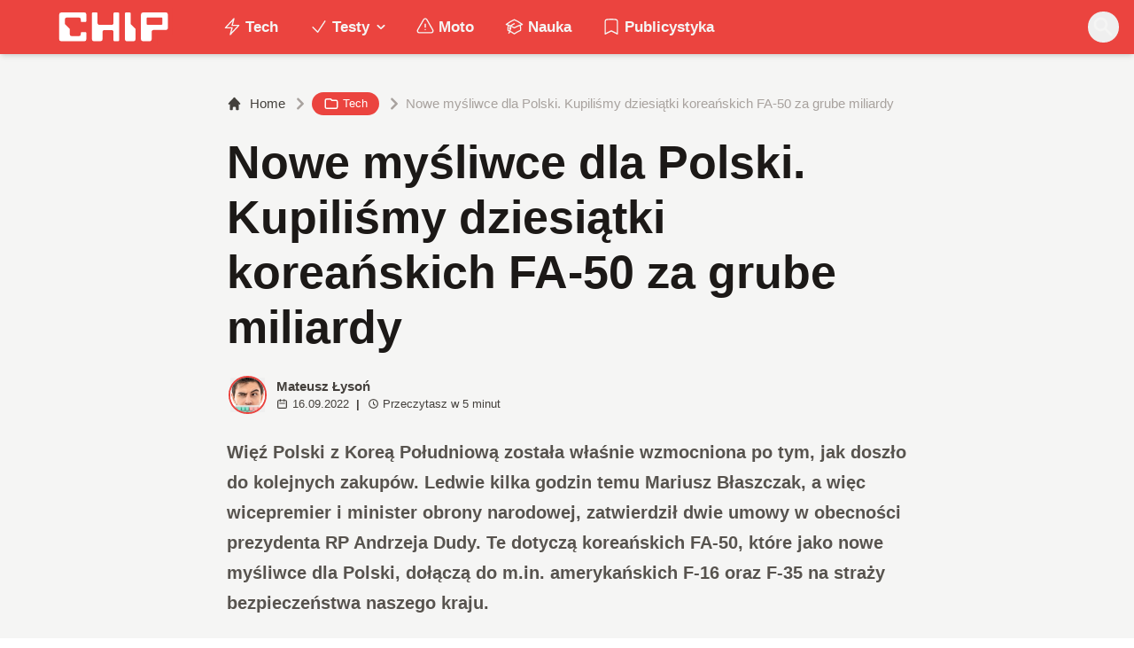

--- FILE ---
content_type: text/html; charset=utf-8
request_url: https://www.chip.pl/2022/09/nowe-mysliwce-dla-polski-fa-50
body_size: 18843
content:
<!DOCTYPE html><html prefix="og: http://ogp.me/ns#" lang="pl"><head><meta charSet="utf-8" data-next-head=""/><meta name="viewport" content="width=device-width" data-next-head=""/><title data-next-head="">Nowe myśliwce dla Polski. Kupiliśmy dziesiątki koreańskich FA-50 za grube miliardy</title><meta name="description" content="Więź Polski z Koreą Południową została właśnie wzmocniona po tym, jak doszło do kolejnych zakupów. Ledwie kilka godzin temu Mariusz Błaszczak, a więc" data-next-head=""/><meta name="robots" content="follow, index, noarchive, max-snippet:-1, max-video-preview:-1, max-image-preview:large" data-next-head=""/><link rel="canonical" href="https://www.chip.pl/2022/09/nowe-mysliwce-dla-polski-fa-50" data-next-head=""/><meta name="news_keywords" content="militaria, publicystyka, tech" data-next-head=""/><link rel="apple-touch-icon" sizes="180x180" href="https://www.chip.pl/favicons/apple-touch-icon.png?v=02" data-next-head=""/><link rel="icon" type="image/png" sizes="32x32" href="https://www.chip.pl/favicons/favicon-32x32.png?v=01" data-next-head=""/><link rel="icon" type="image/png" sizes="16x16" href="https://www.chip.pl/favicons/favicon-16x16.png?v=03" data-next-head=""/><link rel="manifest" href="https://www.chip.pl/site.webmanifest?v=01" data-next-head=""/><link rel="mask-icon" href="https://www.chip.pl/safari-pinned-tab.svg" color="#eb443f" data-next-head=""/><link rel="shortcut icon" href="https://www.chip.pl/favicon.ico?v=03" data-next-head=""/><meta name="msapplication-TileColor" content="#eb443f" data-next-head=""/><meta name="msapplication-config" content="https://www.chip.pl/browserconfig.xml?v=01" data-next-head=""/><meta name="theme-color" content="#eb443f" data-next-head=""/><meta name="facebook-domain-verification" content="amrgs8fmadfe7qogphfjcmdbkp1b6r" data-next-head=""/><meta property="og:locale" content="pl_PL" data-next-head=""/><meta property="og:type" content="article" data-next-head=""/><meta property="og:title" content="Nowe myśliwce dla Polski. Kupiliśmy dziesiątki koreańskich FA-50 za grube miliardy" data-next-head=""/><meta property="og:description" content="Więź Polski z Koreą Południową została właśnie wzmocniona po tym, jak doszło do kolejnych zakupów. Ledwie kilka godzin temu Mariusz Błaszczak, a więc" data-next-head=""/><meta property="og:url" content="https://www.chip.pl/2022/09/nowe-mysliwce-dla-polski-fa-50" data-next-head=""/><meta property="og:site_name" content="CHIP - Technologie mamy we krwi!" data-next-head=""/><meta property="article:publisher" content="https://pl-pl.facebook.com/CHIPpl" data-next-head=""/><meta property="article:author" content="https://www.facebook.com/pulawski.s" data-next-head=""/><meta property="article:section" content="Tech" data-next-head=""/><meta property="fb:app_id" content="506901080336351" data-next-head=""/><meta property="og:image" content="https://konto.chip.pl/uploads/2022/09/Nowe-mysliwce-dla-Polski.-Kupilismy-dziesiatki-koreanskich-FA-50-za-grube-miliardy.jpg" data-next-head=""/><meta property="og:image:secure_url" content="https://konto.chip.pl/uploads/2022/09/Nowe-mysliwce-dla-Polski.-Kupilismy-dziesiatki-koreanskich-FA-50-za-grube-miliardy.jpg" data-next-head=""/><meta property="og:image:width" content="1280" data-next-head=""/><meta property="og:image:height" content="851" data-next-head=""/><meta property="og:image:alt" content="Nowe myśliwce dla Polski, Kupiliśmy dziesiątki koreańskich FA-50 za grube miliardy" data-next-head=""/><meta property="og:image:type" content="image/jpeg" data-next-head=""/><meta property="article:published_time" content="2022-09-16T17:00:00+02:00" data-next-head=""/><meta name="twitter:card" content="summary_large_image" data-next-head=""/><meta name="twitter:title" content="Nowe myśliwce dla Polski. Kupiliśmy dziesiątki koreańskich FA-50 za grube miliardy" data-next-head=""/><meta name="twitter:description" content="Więź Polski z Koreą Południową została właśnie wzmocniona po tym, jak doszło do kolejnych zakupów. Ledwie kilka godzin temu Mariusz Błaszczak, a więc" data-next-head=""/><meta name="twitter:site" content="@CHIP_pl" data-next-head=""/><meta name="twitter:creator" content="@CHIP_pl" data-next-head=""/><meta name="twitter:image" content="https://konto.chip.pl/uploads/2022/09/Nowe-mysliwce-dla-Polski.-Kupilismy-dziesiatki-koreanskich-FA-50-za-grube-miliardy.jpg" data-next-head=""/><meta name="twitter:label1" content="Napisane przez" data-next-head=""/><meta name="twitter:data1" content="Mateusz Łysoń" data-next-head=""/><meta name="twitter:label2" content="Czas czytania" data-next-head=""/><meta name="twitter:data2" content="4 minuty" data-next-head=""/><link data-next-font="" rel="preconnect" href="/" crossorigin="anonymous"/><link rel="preload" href="/_next/static/chunks/4be6c6ead5b72020.css" as="style"/><link rel="preload" href="/_next/static/chunks/b246868e6334c449.css" as="style"/><script type="application/ld+json" data-next-head="">{"@context":"https://schema.org","@graph":[{"@type":"Organization","@id":"https://www.chip.pl/#organization","name":"CHIP","url":"https://www.chip.pl","sameAs":["https://pl-pl.facebook.com/CHIPpl","https://twitter.com/CHIP_pl"],"logo":{"@type":"ImageObject","@id":"https://www.chip.pl/#logo","url":"https://konto.chip.pl/uploads/2021/07/chip_logo_01_stories.png","contentUrl":"https://konto.chip.pl/uploads/2021/07/chip_logo_01_stories.png","caption":"CHIP - Technologie mamy we krwi!","inLanguage":"pl-PL","width":"600","height":"193"},"description":"Najstarszy w Polsce serwis technologiczny pisz\u0105cy o nowych technologiach w tym m.in. komputerach, smartfonach, nauce i motoryzacji od prawie 25 lat. Znajdziecie u nas newsy, artyku\u0142y, testy i rankingi."},{"@type":"WebSite","@id":"https://www.chip.pl/#website","url":"https://www.chip.pl","name":"CHIP - Technologie mamy we krwi!","publisher":{"@id":"https://www.chip.pl/#organization"},"inLanguage":"pl-PL"},{"@type":"ImageObject","@id":"https://konto.chip.pl/uploads/2022/09/Nowe-mysliwce-dla-Polski.-Kupilismy-dziesiatki-koreanskich-FA-50-za-grube-miliardy.jpg","url":"https://konto.chip.pl/uploads/2022/09/Nowe-mysliwce-dla-Polski.-Kupilismy-dziesiatki-koreanskich-FA-50-za-grube-miliardy.jpg","width":"1280","height":"851","caption":"Nowe my\u015bliwce dla Polski, Kupili\u015bmy dziesi\u0105tki korea\u0144skich FA-50 za grube miliardy","inLanguage":"pl-PL"},{"@type":"BreadcrumbList","@id":"https://www.chip.pl/2022/09/nowe-mysliwce-dla-polski-fa-50#breadcrumb","itemListElement":[{"@type":"ListItem","position":"1","item":{"@id":"https://chip.pl","name":"Strona g\u0142\u00f3wna"}},{"@type":"ListItem","position":"2","item":{"@id":"https://www.chip.pl/temat/tech","name":"Tech"}},{"@type":"ListItem","position":"3","item":{"@id":"https://www.chip.pl/2022/09/nowe-mysliwce-dla-polski-fa-50","name":"Nowe my\u015bliwce dla Polski. Kupili\u015bmy dziesi\u0105tki korea\u0144skich FA-50 za grube miliardy"}}]},{"@type":"WebPage","@id":"https://www.chip.pl/2022/09/nowe-mysliwce-dla-polski-fa-50#webpage","url":"https://www.chip.pl/2022/09/nowe-mysliwce-dla-polski-fa-50","name":"Nowe my\u015bliwce dla Polski. Kupili\u015bmy dziesi\u0105tki korea\u0144skich FA-50 za grube miliardy","datePublished":"2022-09-16T17:00:00+02:00","dateModified":"2022-09-16T17:00:00+02:00","isPartOf":{"@id":"https://www.chip.pl/#website"},"primaryImageOfPage":{"@id":"https://konto.chip.pl/uploads/2022/09/Nowe-mysliwce-dla-Polski.-Kupilismy-dziesiatki-koreanskich-FA-50-za-grube-miliardy.jpg"},"inLanguage":"pl-PL","breadcrumb":{"@id":"https://www.chip.pl/2022/09/nowe-mysliwce-dla-polski-fa-50#breadcrumb"}},{"@type":"Person","@id":"https://www.chip.pl/autor/sensor","name":"Mateusz \u0141yso\u0144","description":"Zwi\u0105zany z mediami od 2016 roku. Tw\u00f3rca gier, autor tekst\u00f3w przer\u00f3\u017cnej ma\u015bci, kt\u00f3re mo\u017cna liczy\u0107 w dziesi\u0105tkach tysi\u0119cy oraz ksi\u0105\u017cki Powr\u00f3t do Korzeni. Wiadomo\u015bci kieruj na: mateusz.lyson@chip.pl","url":"https://www.chip.pl/autor/sensor","image":{"@type":"ImageObject","@id":"https://secure.gravatar.com/avatar/c070979740b01e79545afd5baa657b4916a05a61b837220f363d1b55c2cbeca7?s=96&amp;d=mm&amp;r=g","url":"https://secure.gravatar.com/avatar/c070979740b01e79545afd5baa657b4916a05a61b837220f363d1b55c2cbeca7?s=96&amp;d=mm&amp;r=g","caption":"Mateusz \u0141yso\u0144","inLanguage":"pl-PL"},"worksFor":{"@id":"https://www.chip.pl/#organization"}},{"image":{"@id":"https://konto.chip.pl/uploads/2022/09/Nowe-mysliwce-dla-Polski.-Kupilismy-dziesiatki-koreanskich-FA-50-za-grube-miliardy.jpg"},"headline":"Nowe my\u015bliwce dla Polski. Kupili\u015bmy dziesi\u0105tki korea\u0144skich FA-50 za grube miliardy","description":"Wi\u0119\u017a Polski z Kore\u0105 Po\u0142udniow\u0105 zosta\u0142a w\u0142a\u015bnie wzmocniona po tym, jak dosz\u0142o do kolejnych zakup\u00f3w. Ledwie kilka godzin temu Mariusz B\u0142aszczak, a wi\u0119c","keywords":"FA-50,my\u015bliwce dla Polski","@type":"BlogPosting","author":{"@id":"https://www.chip.pl/autor/sensor","name":"Mateusz \u0141yso\u0144"},"datePublished":"2022-09-16T17:00:00+02:00","dateModified":"2022-09-16T17:00:00+02:00","copyrightYear":"2022","name":"Nowe my\u015bliwce dla Polski. Kupili\u015bmy dziesi\u0105tki korea\u0144skich FA-50 za grube miliardy","articleSection":"Militaria, Publicystyka, Tech","@id":"https://www.chip.pl/2022/09/nowe-mysliwce-dla-polski-fa-50#schema-13455726","isPartOf":{"@id":"https://www.chip.pl/2022/09/nowe-mysliwce-dla-polski-fa-50#webpage"},"publisher":{"@id":"https://www.chip.pl/#organization"},"inLanguage":"pl-PL","mainEntityOfPage":{"@id":"https://www.chip.pl/2022/09/nowe-mysliwce-dla-polski-fa-50#webpage"}}]}</script><link rel="preload" as="image" imageSrcSet="/_next/image?url=https%3A%2F%2Fkonto.chip.pl%2Fwp-content%2Fuploads%2F2024%2F05%2FChip-300x300.jpg&amp;w=640&amp;q=85 1x, /_next/image?url=https%3A%2F%2Fkonto.chip.pl%2Fwp-content%2Fuploads%2F2024%2F05%2FChip-300x300.jpg&amp;w=1080&amp;q=85 2x" data-next-head=""/><link rel="preload" as="image" imageSrcSet="/_next/image?url=https%3A%2F%2Fkonto.chip.pl%2Fwp-content%2Fuploads%2F2022%2F09%2FNowe-mysliwce-dla-Polski.-Kupilismy-dziesiatki-koreanskich-FA-50-za-grube-miliardy.jpg&amp;w=1920&amp;q=90 1x" data-next-head=""/><link rel="stylesheet" href="/_next/static/chunks/4be6c6ead5b72020.css" data-n-g=""/><link rel="stylesheet" href="/_next/static/chunks/b246868e6334c449.css" data-n-g=""/><noscript data-n-css=""></noscript><script defer="" src="/_next/static/chunks/269015c33bdded24.js"></script><script defer="" src="/_next/static/chunks/d041cb5ee1887340.js"></script><script defer="" src="/_next/static/chunks/3e747f1026806119.js"></script><script defer="" src="/_next/static/chunks/74c32210d5328c12.js"></script><script defer="" src="/_next/static/chunks/cb4f345be9e85c36.js"></script><script defer="" src="/_next/static/chunks/41864f7254c4da63.js"></script><script defer="" src="/_next/static/chunks/7dad92f298848efa.js"></script><script defer="" src="/_next/static/chunks/25ba237c78fae6a1.js"></script><script src="/_next/static/chunks/c5db8ff409421c9b.js" defer=""></script><script src="/_next/static/chunks/5272015133462b8f.js" defer=""></script><script src="/_next/static/chunks/a67ce9921f627b11.js" defer=""></script><script src="/_next/static/chunks/376dfb66ae2662f4.js" defer=""></script><script src="/_next/static/chunks/turbopack-79ad93d6cca1a9bb.js" defer=""></script><script src="/_next/static/chunks/20b6cb3497fedea6.js" defer=""></script><script src="/_next/static/chunks/85d80ba4f555b6f6.js" defer=""></script><script src="/_next/static/chunks/1fc4a832687a0636.js" defer=""></script><script src="/_next/static/chunks/75a46627314aa86e.js" defer=""></script><script src="/_next/static/chunks/fa949fa387d69a26.js" defer=""></script><script src="/_next/static/chunks/turbopack-d7e4cdb51fe960e7.js" defer=""></script><script src="/_next/static/74SMTRfoSnWmRBvrksIx_/_ssgManifest.js" defer=""></script><script src="/_next/static/74SMTRfoSnWmRBvrksIx_/_buildManifest.js" defer=""></script></head><body class="bg-white dark:bg-neutral-900 main-body selection:bg-chip dark:selection:bg-red-900 selection:text-white"><link rel="preload" as="image" imageSrcSet="/_next/image?url=https%3A%2F%2Fkonto.chip.pl%2Fwp-content%2Fuploads%2F2024%2F05%2FChip-300x300.jpg&amp;w=640&amp;q=85 1x, /_next/image?url=https%3A%2F%2Fkonto.chip.pl%2Fwp-content%2Fuploads%2F2024%2F05%2FChip-300x300.jpg&amp;w=1080&amp;q=85 2x"/><link rel="preload" as="image" imageSrcSet="/_next/image?url=https%3A%2F%2Fkonto.chip.pl%2Fwp-content%2Fuploads%2F2022%2F09%2FNowe-mysliwce-dla-Polski.-Kupilismy-dziesiatki-koreanskich-FA-50-za-grube-miliardy.jpg&amp;w=1920&amp;q=90 1x"/><script async="" src="https://platform.twitter.com/widgets.js" charSet="utf-8"></script><div id="__next"><script>((e,i,s,u,m,a,l,h)=>{let d=document.documentElement,w=["light","dark"];function p(n){(Array.isArray(e)?e:[e]).forEach(y=>{let k=y==="class",S=k&&a?m.map(f=>a[f]||f):m;k?(d.classList.remove(...S),d.classList.add(a&&a[n]?a[n]:n)):d.setAttribute(y,n)}),R(n)}function R(n){h&&w.includes(n)&&(d.style.colorScheme=n)}function c(){return window.matchMedia("(prefers-color-scheme: dark)").matches?"dark":"light"}if(u)p(u);else try{let n=localStorage.getItem(i)||s,y=l&&n==="system"?c():n;p(y)}catch(n){}})("class","theme","system",null,["light","dark"],null,true,false)</script><div class="bg-white text-base dark:bg-neutral-900 text-neutral-900 dark:text-neutral-200"><div class="fc-Header sticky top-0 w-full left-0 right-0 z-40 transition-all"><div class="bg-chip dark:bg-[#110f0e] shadow-md dark:shadow-none"><div class="fc-MainNav1 relative z-10"><div class="container py-2 sm:py-2 relative flex justify-between items-center space-x-4 xl:space-x-8"><div class="flex justify-start flex-grow items-center sm:space-x-10 2xl:space-x-14 overflow-hidden lg:overflow-visible gap-4 xl:gap-0"><a class="md:hidden flex items-center gap-1 px-2 py-1 rounded-full bg-gray-100 dark:bg-gray-800 hover:bg-gray-200 dark:hover:bg-gray-700 transition-colors duration-200 text-xs text-gray-600 dark:text-gray-300" href="/"><svg class="w-3 h-3" fill="currentColor" viewBox="0 0 20 20" xmlns="http://www.w3.org/2000/svg"><path fill-rule="evenodd" d="M12.707 5.293a1 1 0 010 1.414L9.414 10l3.293 3.293a1 1 0 01-1.414 1.414l-4-4a1 1 0 010-1.414l4-4a1 1 0 011.414 0z" clip-rule="evenodd"></path></svg><span>powrót</span></a><a class="ttfc-logo inline-block text-primary-6000 h-7 md:h-10" href="/"><svg xmlns="http://www.w3.org/2000/svg" fill-rule="evenodd" stroke-linejoin="round" stroke-miterlimit="2" clip-rule="evenodd" viewBox="0 0 431 139" height="100%"><g id="CHIP-Logo" fill-rule="nonzero"><path fill="#eb443f" d="M430.651 99.319l-55.783-.023.027 39.226H0V0h430.587l.064 99.319z"></path><path fill="#fff" d="M100.849 51.294h12.705a3.926 3.926 0 003.924-3.84h.018V24.113a7.855 7.855 0 00-7.856-7.856H26.499a7.855 7.855 0 00-7.855 7.856v89.468a7.855 7.855 0 007.855 7.855h83.141a7.854 7.854 0 007.856-7.855l-.014-21.879a3.927 3.927 0 00-3.928-3.928h-12.705a3.928 3.928 0 00-3.929 3.928l.027 4.406a6.547 6.547 0 01-6.546 6.547H63.849a6.547 6.547 0 01-6.546-6.547V76.241L39.449 58.57V41.336a6.546 6.546 0 016.546-6.547h44.406a6.547 6.547 0 016.546 6.547l-.027 6.03a3.929 3.929 0 003.929 3.928M232.507 16.257h-12.766a3.917 3.917 0 00-3.914 3.928v34.997c0 3.615-2.916 6.546-6.531 6.546h-44.718c-3.615 0-6.626-2.931-6.626-6.546V20.185c0-2.169-1.838-3.928-4.007-3.928h-12.766a3.928 3.928 0 00-3.927 3.928l.16 93.396a7.853 7.853 0 007.855 7.855h22.916a7.855 7.855 0 007.857-7.855V87.057l.155-.371c0-3.615 2.932-6.176 6.548-6.176h26.438c3.615 0 6.589 2.932 6.589 6.547l.041-.371-.041 30.822c0 2.17 1.802 3.928 3.971 3.928h12.766a3.927 3.927 0 003.928-3.928V20.185a3.928 3.928 0 00-3.928-3.928M278.366 58.781V20.184a3.928 3.928 0 00-3.929-3.927h-13.105c-2.169 0-4.03 1.758-4.03 3.927v93.396c0 4.34 3.416 7.856 7.752 7.856h23.119a7.854 7.854 0 007.855-7.856V76.543l-17.662-17.762zM393.502 57.473a3.928 3.928 0 01-3.928 3.928h-49.753a3.927 3.927 0 01-3.927-3.928V38.325a3.928 3.928 0 013.927-3.929h49.753a3.93 3.93 0 013.928 3.929v19.148zm12.164-41.216h-82.268a7.856 7.856 0 00-7.855 7.857v89.467a7.853 7.853 0 007.855 7.855h23.229c4.339 0 7.89-3.515 7.89-7.855V86.772c0-3.615 2.965-6.562 6.58-6.562h44.569c4.337 0 7.856-3.533 7.856-7.871V24.113a7.858 7.858 0 00-7.856-7.856"></path></g></svg></a><ul class="fc-Navigation hidden lg:flex flex-nowrap xl:flex-wrap lg:items-center pl-0 lg:space-x-1 relative "><li class="menu-item"><a class="inline-flex items-center text-sm xl:text-base font-semibold text-neutral-100 dark:text-neutral-300 py-2 px-4 xl:px-4 rounded-full hover:text-neutral-900 hover:bg-neutral-100 dark:hover:bg-neutral-800 dark:hover:text-neutral-200" href="/temat/tech"><span class="w-5 h-5 mr-1 -ml-1 dark:text-chip"><svg xmlns="http://www.w3.org/2000/svg" fill="none" viewBox="0 0 24 24" stroke-width="1.5" stroke="currentColor">   <path stroke-linecap="round" stroke-linejoin="round" d="M3.75 13.5l10.5-11.25L12 10.5h8.25L9.75 21.75 12 13.5H3.75z"></path> </svg></span>Tech</a></li><li class="menu-item menu-dropdown relative" data-headlessui-state=""><div aria-expanded="false" data-headlessui-state=""><a class="inline-flex items-center text-sm xl:text-base font-semibold text-neutral-100 dark:text-neutral-300 py-2 px-4 xl:px-4 rounded-full hover:text-neutral-900 hover:bg-neutral-100 dark:hover:bg-neutral-800 dark:hover:text-neutral-200" href="/temat/testy"><span class="w-5 h-5 mr-1 -ml-1 dark:text-chip"><svg xmlns="http://www.w3.org/2000/svg" fill="none" viewBox="0 0 24 24" stroke-width="1.5" stroke="currentColor">   <path stroke-linecap="round" stroke-linejoin="round" d="M4.5 12.75l6 6 9-13.5"></path> </svg></span>Testy<svg class="ml-1 -mr-1 h-4 w-4" fill="currentColor" viewBox="0 0 20 20" xmlns="http://www.w3.org/2000/svg"><path fill-rule="evenodd" d="M5.293 7.293a1 1 0 011.414 0L10 10.586l3.293-3.293a1 1 0 111.414 1.414l-4 4a1 1 0 01-1.414 0l-4-4a1 1 0 010-1.414z" clip-rule="evenodd"></path></svg></a></div></li><span hidden="" style="position:fixed;top:1px;left:1px;width:1px;height:0;padding:0;margin:-1px;overflow:hidden;clip:rect(0, 0, 0, 0);white-space:nowrap;border-width:0;display:none"></span><li class="menu-item"><a class="inline-flex items-center text-sm xl:text-base font-semibold text-neutral-100 dark:text-neutral-300 py-2 px-4 xl:px-4 rounded-full hover:text-neutral-900 hover:bg-neutral-100 dark:hover:bg-neutral-800 dark:hover:text-neutral-200" href="/temat/moto"><span class="w-5 h-5 mr-1 -ml-1 dark:text-chip"><svg xmlns="http://www.w3.org/2000/svg" fill="none" viewBox="0 0 24 24" stroke-width="1.5" stroke="currentColor">   <path stroke-linecap="round" stroke-linejoin="round" d="M12 9v3.75m-9.303 3.376c-.866 1.5.217 3.374 1.948 3.374h14.71c1.73 0 2.813-1.874 1.948-3.374L13.949 3.378c-.866-1.5-3.032-1.5-3.898 0L2.697 16.126zM12 15.75h.007v.008H12v-.008z"></path> </svg></span>Moto</a></li><li class="menu-item"><a class="inline-flex items-center text-sm xl:text-base font-semibold text-neutral-100 dark:text-neutral-300 py-2 px-4 xl:px-4 rounded-full hover:text-neutral-900 hover:bg-neutral-100 dark:hover:bg-neutral-800 dark:hover:text-neutral-200" href="/temat/nauka"><span class="w-5 h-5 mr-1 -ml-1 dark:text-chip"><svg xmlns="http://www.w3.org/2000/svg" fill="none" viewBox="0 0 24 24" stroke-width="1.5" stroke="currentColor">   <path stroke-linecap="round" stroke-linejoin="round" d="M4.26 10.147a60.436 60.436 0 00-.491 6.347A48.627 48.627 0 0112 20.904a48.627 48.627 0 018.232-4.41 60.46 60.46 0 00-.491-6.347m-15.482 0a50.57 50.57 0 00-2.658-.813A59.905 59.905 0 0112 3.493a59.902 59.902 0 0110.399 5.84c-.896.248-1.783.52-2.658.814m-15.482 0A50.697 50.697 0 0112 13.489a50.702 50.702 0 017.74-3.342M6.75 15a.75.75 0 100-1.5.75.75 0 000 1.5zm0 0v-3.675A55.378 55.378 0 0112 8.443m-7.007 11.55A5.981 5.981 0 006.75 15.75v-1.5"></path> </svg></span>Nauka</a></li><li class="menu-item"><a class="inline-flex items-center text-sm xl:text-base font-semibold text-neutral-100 dark:text-neutral-300 py-2 px-4 xl:px-4 rounded-full hover:text-neutral-900 hover:bg-neutral-100 dark:hover:bg-neutral-800 dark:hover:text-neutral-200" href="/temat/publicystyka"><span class="w-5 h-5 mr-1 -ml-1 dark:text-chip"><svg xmlns="http://www.w3.org/2000/svg" fill="none" viewBox="0 0 24 24" stroke-width="1.5" stroke="currentColor">   <path stroke-linecap="round" stroke-linejoin="round" d="M17.593 3.322c1.1.128 1.907 1.077 1.907 2.185V21L12 17.25 4.5 21V5.507c0-1.108.806-2.057 1.907-2.185a48.507 48.507 0 0111.186 0z"></path> </svg></span>Publicystyka</a></li></ul></div><div class="flex-shrink-0 flex items-center justify-end text-neutral-700 dark:text-neutral-100 space-x-1 !ml-3"><div class="items-center flex space-x-2"><div class="items-center hidden xs:hidden sm:hidden xl:flex space-x-1 !ml-9"></div><div class="" data-headlessui-state=""><button class="text-2xl md:text-[28px] w-8 h-8 rounded-full text-neutral-100 hover:text-neutral-700 dark:text-neutral-300 hover:bg-neutral-100 dark:hover:bg-neutral-800 focus:outline-none flex items-center justify-center" type="button" aria-expanded="false" data-headlessui-state=""><svg class="w-6 h-6 focus:outline-none" fill="currentColor" viewBox="0 0 20 20" xmlns="http://www.w3.org/2000/svg"><path fill-rule="evenodd" d="M8 4a4 4 0 100 8 4 4 0 000-8zM2 8a6 6 0 1110.89 3.476l4.817 4.817a1 1 0 01-1.414 1.414l-4.816-4.816A6 6 0 012 8z" clip-rule="evenodd"></path></svg></button></div><span hidden="" style="position:fixed;top:1px;left:1px;width:1px;height:0;padding:0;margin:-1px;overflow:hidden;clip:rect(0, 0, 0, 0);white-space:nowrap;border-width:0;display:none"></span></div><div class="flex items-center xl:hidden"><button class="p-1 rounded-full text-neutral-100 dark:text-neutral-300 hover:text-neutral-800 hover:bg-neutral-100 dark:hover:bg-neutral-800 focus:outline-none flex items-center justify-center"><svg xmlns="http://www.w3.org/2000/svg" class="h-7 w-7" viewBox="0 0 20 20" fill="currentColor"><path fill-rule="evenodd" d="M3 5a1 1 0 011-1h12a1 1 0 110 2H4a1 1 0 01-1-1zM3 10a1 1 0 011-1h12a1 1 0 110 2H4a1 1 0 01-1-1zM3 15a1 1 0 011-1h12a1 1 0 110 2H4a1 1 0 01-1-1z" clip-rule="evenodd"></path></svg></button><span hidden="" style="position:fixed;top:1px;left:1px;width:1px;height:0;padding:0;margin:-1px;overflow:hidden;clip:rect(0, 0, 0, 0);white-space:nowrap;border-width:0;display:none"></span></div></div></div></div></div></div><main class="overflow-hidden"><article class="fc-PageSingle PageSingle-1 pb-3" data-fc-id="PageSingle"><div class="bg-neutral-100 dark:bg-[#110f0e] relative pb-8 "><a href="https://www.chip.pl/2022/09/nowe-mysliwce-dla-polski-fa-50" class="absolute bottom-0 inset-x-0 bg-white dark:bg-neutral-900 h-[200px] md:h-[300px] xl:h-[300px] border-t border-chip/50  "></a><div class="container pt-6 lg:pt-10 z-10 relative"><header class="mx-auto max-w-screen-md mb-8 sm:mb-10"><div class="fc-SingleHeader "><div class="space-y-5"><nav class="flex" aria-label="Breadcrumb"><ol class="inline-flex items-center space-x-1 "><li class="inline-flex items-center"><a class="inline-flex items-center text-sm font-medium text-neutral-700 hover:text-neutral-900 dark:text-neutral-400 dark:hover:text-white" href="/"><svg class="mr-2 w-4 h-4" fill="currentColor" viewBox="0 0 20 20" xmlns="http://www.w3.org/2000/svg"><path d="M10.707 2.293a1 1 0 00-1.414 0l-7 7a1 1 0 001.414 1.414L4 10.414V17a1 1 0 001 1h2a1 1 0 001-1v-2a1 1 0 011-1h2a1 1 0 011 1v2a1 1 0 001 1h2a1 1 0 001-1v-6.586l.293.293a1 1 0 001.414-1.414l-7-7z"></path></svg>Home</a></li><li><div class="flex items-center"><svg class="w-6 h-6 text-neutral-400" fill="currentColor" viewBox="0 0 20 20" xmlns="http://www.w3.org/2000/svg"><path d="M7.293 14.707a1 1 0 010-1.414L10.586 10 7.293 6.707a1 1 0 011.414-1.414l4 4a1 1 0 010 1.414l-4 4a1 1 0 01-1.414 0z"></path></svg><div class="fc-CategoryBadgeList flex flex-wrap gap-1 flex flex-nowrap" data-fc-id="CategoryBadgeList"><a class="transition-colors hover:text-white duration-300 fc-Badge relative inline-flex px-2.5 py-1 rounded-full font-medium text-xs !px-3 whitespace-nowrap text-white bg-chip dark:bg-neutral-300 dark:text-black hover:bg-red-700" href="/temat/tech"><svg class="w-4 h-4 mr-1 " fill="none" stroke="currentColor" viewBox="0 0 24 24" xmlns="http://www.w3.org/2000/svg"><path stroke-linecap="round" stroke-linejoin="round" stroke-width="2" d="M3 7v10a2 2 0 002 2h14a2 2 0 002-2V9a2 2 0 00-2-2h-6l-2-2H5a2 2 0 00-2 2z"></path></svg>Tech</a></div></div></li><li aria-current="page"><div class="items-center hidden sm:flex"><span><svg class="w-6 h-6 text-neutral-400" fill="currentColor" viewBox="0 0 20 20" xmlns="http://www.w3.org/2000/svg"><path d="M7.293 14.707a1 1 0 010-1.414L10.586 10 7.293 6.707a1 1 0 011.414-1.414l4 4a1 1 0 010 1.414l-4 4a1 1 0 01-1.414 0z"></path></svg></span><span class="text-sm font-medium text-neutral-400 dark:text-neutral-500 line-clamp-1">Nowe myśliwce dla Polski. Kupiliśmy dziesiątki koreańskich FA-50 za grube miliardy</span></div></li></ol></nav><h1 class=" text-neutral-900 font-semibold text-3xl md:text-4xl md:!leading-[120%] lg:text-5xl dark:text-neutral-100 max-w-4xl entry-title title" title="Nowe myśliwce dla Polski. Kupiliśmy dziesiątki koreańskich FA-50 za grube miliardy">Nowe myśliwce dla Polski. Kupiliśmy dziesiątki koreańskich FA-50 za grube miliardy</h1><div class="flex sm:flex-row justify-between sm:items-end space-y-5 sm:space-y-0 sm:space-x-5 flex-wrap line-clamp-1"><div class="fc-PostMeta2 flex items-center flex-wrap text-neutral-700 text-left dark:text-neutral-200 text-sm leading-none flex-shrink-0" data-fc-id="PostMeta2"><div class="p-1" data-headlessui-state=""><button class="focus:outline-none" type="button" aria-expanded="false" data-headlessui-state=""><div class="flex -space-x-4"><div class="wil-avatar relative flex-shrink-0 inline-flex items-center justify-center overflow-hidden text-neutral-100 uppercase font-semibold shadow-inner rounded-full shadow-inner h-9 w-9 sm:h-9 sm:w-9 text-lg ring-2 ring-chip dark:ring-white hover:z-30 transition-all duration-200"><img alt="Mateusz Łysoń" width="400" height="200" decoding="async" data-nimg="1" class="relative inset-0 w-full h-full object-cover z-10 transition duration-700 ease-in-out blur-none" style="color:transparent" srcSet="/_next/image?url=https%3A%2F%2Fkonto.chip.pl%2Fwp-content%2Fuploads%2F2024%2F05%2FChip-300x300.jpg&amp;w=640&amp;q=85 1x, /_next/image?url=https%3A%2F%2Fkonto.chip.pl%2Fwp-content%2Fuploads%2F2024%2F05%2FChip-300x300.jpg&amp;w=1080&amp;q=85 2x" src="/_next/image?url=https%3A%2F%2Fkonto.chip.pl%2Fwp-content%2Fuploads%2F2024%2F05%2FChip-300x300.jpg&amp;w=1080&amp;q=85"/><span class="wil-avatar__name absolute">M</span></div></div></button></div><span hidden="" style="position:fixed;top:1px;left:1px;width:1px;height:0;padding:0;margin:-1px;overflow:hidden;clip:rect(0, 0, 0, 0);white-space:nowrap;border-width:0;display:none"></span><div class="ml-2"><div class="flex items-center"><a class="block font-semibold" href="/autor/sensor">Mateusz Łysoń</a></div><div class="text-xs mt-1 flex items-center"><span class="text-neutral-700 dark:text-neutral-300 inline-flex items-center"><svg class="w-3 h-3 mr-1 relative " fill="none" stroke="currentColor" viewBox="0 0 24 24" xmlns="http://www.w3.org/2000/svg"><path stroke-linecap="round" stroke-linejoin="round" stroke-width="2" d="M8 7V3m8 4V3m-9 8h10M5 21h14a2 2 0 002-2V7a2 2 0 00-2-2H5a2 2 0 00-2 2v12a2 2 0 002 2z"></path></svg>16.09.2022</span><span class="mx-2 font-semibold">|</span><span class="text-neutral-700 dark:text-neutral-300 inline-flex items-center"><svg class="w-3 h-3 mr-1" fill="none" stroke="currentColor" viewBox="0 0 24 24" xmlns="http://www.w3.org/2000/svg"><path stroke-linecap="round" stroke-linejoin="round" stroke-width="2" d="M12 8v4l3 3m6-3a9 9 0 11-18 0 9 9 0 0118 0z"></path></svg>Przeczytasz w <!-- -->5<!-- --> <!-- -->minut</span></div></div></div></div><span class="block text-neutral-6000 font-semibold prose-md !max-w-screen-md lg:prose-lg dark:prose-dark prose-li:my-0">Więź Polski z Koreą Południową została właśnie wzmocniona po tym, jak doszło do kolejnych zakupów. Ledwie kilka godzin temu Mariusz Błaszczak, a więc wicepremier i minister obrony narodowej, zatwierdził dwie umowy w obecności prezydenta RP Andrzeja Dudy. Te dotyczą koreańskich FA-50, które jako nowe myśliwce dla Polski, dołączą do m.in. amerykańskich F-16 oraz F-35 na straży bezpieczeństwa naszego kraju.</span></div></div></header><figure class="relative aspect-w-16 aspect-h-9 sm:aspect-h-9 lg:aspect-h-8 xl:aspect-h-8 overflow-hidden  rounded-3xl shadow-lg border border-chip dark:border-chip/50 bg-neutral-300 dark:bg-black"><img alt="Nowe myśliwce dla Polski, Kupiliśmy dziesiątki koreańskich FA-50 za grube miliardy" width="1280" height="851" decoding="async" data-nimg="1" class="object-cover w-full h-full transition duration-700 ease-in-out blur-none" style="color:transparent" srcSet="/_next/image?url=https%3A%2F%2Fkonto.chip.pl%2Fwp-content%2Fuploads%2F2022%2F09%2FNowe-mysliwce-dla-Polski.-Kupilismy-dziesiatki-koreanskich-FA-50-za-grube-miliardy.jpg&amp;w=1920&amp;q=90 1x" src="/_next/image?url=https%3A%2F%2Fkonto.chip.pl%2Fwp-content%2Fuploads%2F2022%2F09%2FNowe-mysliwce-dla-Polski.-Kupilismy-dziesiatki-koreanskich-FA-50-za-grube-miliardy.jpg&amp;w=1920&amp;q=90"/></figure><figcaption class="text-right pt-2 text-sm text-gray-500 dark:text-gray-400 px-2 line-clamp-3">Nowe myśliwce dla Polski, Kupiliśmy dziesiątki koreańskich FA-50 za grube miliardy</figcaption></div></div><div class="fc-SingleContent space-y-8 container"><div id="single-entry-content" class="prose prose-md lg:prose-lg dark:prose-dark lg:prose-li:my-1 prose-li:marker:text-primary-500 sm:prose-li:marker:text-primary-500 prose-figcaption:!text-sm prose-figcaption:text-right prose-figcaption:px-2 prose-figcaption:!mt-2 prose-figcaption:line-clamp-3 !max-w-screen-md mx-auto">
<!-- -->



<!-- -->




<!-- -->


<h2 class="has-text-align-center fc-block-heading" id="naglowek">Szczegóły umów na dziesiątki koreańskich FA-50. Wybrano je przez ich nowoczesność, szeroką kompatybilność i szybkość dostawy</h2>



<p><strong>Dwie</strong> – tyle dokładnie podpisano umów na dostawę lekkich myśliwców Korei Południowej dla Sił Powietrznych RP. W grę wchodzą bowiem dwa rodzaje myśliwców tego samego typu, które zostaną dostarczone wraz ze wsparciem technicznym, jak również pakietem logistycznym i szkoleniowym. Pod tymi względami zakupy nie będą więc w żadnym stopniu unikalne, ale same w sobie będą wyjątkowe ze względu na wysokość przeznaczonych na nie kwot. Mowa o kolejno 0,7 i 2,3 miliardach dolarów amerykańskich, a więc łącznie prawie 19 miliardów złotych, co tylko podkreśla niedawne doniesienia, i decyzję Rady Ministrów co do budżetu państwa na 2023 rok, który to przewiduje największe w historii wydatki na obronność.</p><div class=" min-h-[370px] mb-[20px] cbad"><ins class="staticpubads89354" data-sizes-desktop="video" data-sizes-mobile="video" data-slot="1"></ins></div>



<p><strong><strong>Czytaj też:</strong></strong> <a href="https://www.chip.pl/2022/09/pilotowanie-wojskowego-black-hawka">Talibowie uznali pilotowanie wojskowego Black Hawka za proste. Przekonali się na własnej skórze, że nie jest</a></p>



<figure class="fc-block-embed is-type-rich is-provider-twitter fc-block-embed-twitter"><div class="fc-block-embed__wrapper">
<blockquote class="twitter-tweet" data-width="550" data-dnt="true"><p lang="pl" dir="ltr">Już za moment podpisanie zakupu lekkich samolotów bojowych FA-50 w 23. BLT Mińsk Mazowiecki <a href="https://twitter.com/Defence24pl?ref_src=twsrc%5Etfw" target="_blank">@Defence24pl</a> <a href="https://twitter.com/arekprotas?ref_src=twsrc%5Etfw" target="_blank">@arekprotas</a> <a href="https://twitter.com/hashtag/FA50?src=hash&amp;ref_src=twsrc%5Etfw" target="_blank">#FA50</a> <a href="https://twitter.com/hashtag/KAI?src=hash&amp;ref_src=twsrc%5Etfw" target="_blank">#KAI</a> <a href="https://t.co/djtdEcnfbQ" target="_blank">pic.twitter.com/djtdEcnfbQ</a></p>— Defence24 (@Defence24pl) <a href="https://twitter.com/Defence24pl/status/1570706867214778369?ref_src=twsrc%5Etfw" target="_blank">September 16, 2022</a></blockquote>
</div></figure>



<p>Mniej imponująca umowa za około 3,3 miliarda złotych dotyczy dostawy <strong>dwunastu myśliwców FA-50 Block 10</strong>, a ta ponad 3-krotnie droższa, <strong>trzydziestu sześciu myśliwców FA-50PL</strong>. W tej też kolejności będą realizowane, bo dostawy pierwszych 12 FA-50 mają mieć miejsce w drugiej połowie 2023 roku. Oznacza to, że w ciągu ledwie kilku miesięcy 23. Baza Lotnictwa Taktycznego w Mińsku Mazowieckim będzie mogła całkowicie porzucić poradzieckie myśliwce MiG-29 na rzecz nowoczesnych południowokoreańskich maszyn. </p><div class=" min-h-[370px] mb-[20px] cbad"><ins class="staticpubads89354 min-h-[370px] mb-[20px]" data-sizes-desktop="728x90,750x100,750x200,750x300" data-sizes-mobile="300x250,336x280,360x300" data-slot="2"></ins></div>



<figure class="fc-block-image"><img src="https://konto.chip.pl/uploads/2022/07/Polska-zbroi-sie-u-Koreanczykow.-Opisujemy-nowe-zakupy-Ministerstwa-Obrony-2.jpg" alt="" loading="lazy"/></figure>



<p>Nie jest to jednak ostatnia baza, która z tych korzysta, bo drugą eskadrą z MiGami-29 jest baza w Malborku. Dłużej, bo do 2025 roku, poczekamy na FA-50PL, czyli specjalną wersję oryginalnych myśliwców. Dostawy wszystkich 36 egzemplarzy mają zostać rozciągnięcie na trzy lata. Wszystkie maszyny (bez wyjątku) będą jednak zaawansowane i nowoczesne, a obecnie plotkuje się o tym, że wersje Block 10 z czasem zostaną ulepszone do wariantu -PL.</p>



<h2 class="has-text-align-center fc-block-heading">FA-50, czyli jeden z wielu myśliwców rodziny KAI T-50 Golden Eagle. Dzięki Polsce trafi po raz pierwszy do Europy</h2>



<p>Historia FA-50 jest o tyle ciekawa, że jego powstanie wywodzi się z południowokoreańskiego samolotu szkolno-bojowego, którego produkcję realizuje Korea Aerospace Industries od 2002 roku. Oznacza to, że FA-50 to lekki myśliwiec 4. generacji na bazie szkoleniowej wersji T-50 Golden Hawk, którego Korea Południowa opracowała wspólnie z amerykańską spółką Lockheed Martin. Do tej pory FA-50 trafiło na służbę koreańskich sił powietrznych, filipińskich i nawet irackich w kolejno wersji FA-50PH oraz T-50IQ, a dziś dowiedzieliśmy się, że dołączy do nich również FA-50PL, obejmujący wszystkie funkcje i elementy wyposażenia najlepszych wersji.</p><div class=" min-h-[370px] mb-[20px] cbad"><ins class="staticpubads89354 min-h-[370px] mb-[20px]" data-sizes-desktop="728x90,750x100,750x200,750x300" data-sizes-mobile="300x250,336x280,360x300" data-slot="3"></ins></div>



<figure class="fc-block-image"><img src="https://konto.chip.pl/uploads/2022/07/Polska-zbroi-sie-u-Koreanczykow.-Opisujemy-nowe-zakupy-Ministerstwa-Obrony-1.jpg" alt="" loading="lazy"/></figure>



<p>Sam fakt bazowania FA-50 na innym samolocie nie jest w żadnym razie ujmą, jako że to częsta praktyka, że myśliwce tego typu (lekkie i wielozadaniowe), są projektowane właśnie na projektach szkoleniowych. W praktyce mogą najczęściej wypełniać całą gamę misji, bo misje bojowe, rozpoznawcze, zwiadowcze, szkoleniowe oraz zapobiegania wrogim atakom. Zresztą wystarczy rzucić okiem na jego specyfikację, aby wiedzieć, że w grę wchodzi naprawdę zaawansowany myśliwiec.</p>



<p><strong><strong>Czytaj też:</strong></strong> <a href="https://www.chip.pl/2022/09/hmt-overwatch-lekki-europejski-niszczyciel-czolgow">Powstał lekki europejski niszczyciel czołgów. HMT Overwatch łączy wysoką mobilność z dużą siłą ognia</a></p>



<p>FA-50 mierzy 13,1 metra długości, rozpiętość jego skrzydeł sięga 9,45 metra, a podstawowa waga wynosi 6,47 tony, choć w powietrze myśliwiec może wzbić się z maksymalną masą 12,3 tony, z czego 2690 kg stanowi paliwo. To zasila silnik General Electric F404 o ciągu 53 kN bez dopalacza i 78,7 kN z dopalaczem, który umożliwia przelecenie do 1851 km, wzniesienie się na wysokość 14630 metrów i rozpędzenie się do 1837 km/h. </p><div class=" min-h-[370px] mb-[20px] cbad"><ins class="staticpubads89354 min-h-[370px] mb-[20px]" data-sizes-desktop="728x90,750x100,750x200,750x300" data-sizes-mobile="300x250,336x280,360x300" data-slot="4"></ins></div>



<p>W praktyce FA-50 to najbardziej zaawansowana wersja T-50. Doczekał się więc większych zbiorników paliwa, ulepszonej awioniki, dłuższej kopuły radaru pulsacyjno-dopplerowskiego EL/M-2032 z koreańskimi modyfikacjami LIG Nex1 oraz specjalnego łącza wymiany danych Link 16. Samolot dzierży trzylufowe 20-mm działko pokładowe, ale to tylko kropla w morzu, jako że może latać z aż 4,5-tonowym uzbrojeniem z wykorzystaniem łącznie 7 pylonów montażowych. </p>


<div class="fc-block-image">
<figure class="aligncenter size-full"><a class="cursor-pointer"><img src="https://konto.chip.pl/uploads/2022/09/image-1.png" alt="" width="744" height="216" loading="lazy"/></a></figure>
</div>


<p>Wiemy, że FA-50 w powietrzu może wykorzystywać kierowane pociski rakietowe powietrze-powietrze AIM-9X Sidewinder i powietrze-ziemia AGM-65 Maverick, a w cele naziemne może też uderzać za sprawą bomb ogólnego przeznaczenia Mk 82 i 70-mm rakiet niekierowanych FFAR (Folding-Fin Aerial Rockets) z wykorzystaniem 19-prowadnicowej wyrzutni LAU-3/A. Poza tym dzierży pociski Naval Strike Missile przeciwko okrętom oraz całą masę bomb z kierowanymi GBU-38/B JDAM oraz CBU-105 SFW (Sensor Fused Weapon) na czele.</p>



<h2 class="fc-block-heading">Myśliwce FA-50 dla Polski</h2>



<p>Pozostaje więc pytanie, co dokładnie wiadomo na temat FA-50 dla Polski? Wbrew pozorom, już dosyć sporo, bo te myśliwce, które mają za zadanie przyspieszyć proces odchodzenia od poradzieckich maszyn i przygotować fundamenty pod przyjęcie F-35. Wiemy, że obie wersje zostaną wyposażone w Link-16 oraz systemy identyfikacji „swój-obcy” krajów NATO, a bardziej imponujący FA-50PL będzie zbliżony do najbardziej zaawansowanego wariantu Block 20. Ten doczekał się systemu Phantom Strike, radaru AN/APG-84 firmy Raytheon oraz AN/APG-83 od Northrop Grumman. Poza tym doczekają się radaru AESA i zdolności tankowania w powietrzu. </p>



<p><strong><strong>Czytaj też:</strong></strong> <a href="https://www.chip.pl/2022/09/paneuropejskiej-sieci-obrony-powietrznej-niemcy">Niemcy chcą chronić Europę. Mają być w centrum paneuropejskiej sieci obrony powietrznej</a></p>



<p>Poza tym FA-50PL doczekają się bogatszego uzbrojenia, ale w tej kwestii szczegółów nie znamy. Pewne jest tylko to, że pierwsze FA-50 Block 10 będą uzbrojone w swoje tradycyjne działka 20 mm, pociski Sidewinder i Maverick oraz kilka rodzajów bomb. W tej kwestii nie będzie więc żadnego zaskoczenia. </p>
</div><div class="flex max-w-screen-md mx-auto items-center space-y-5 sm:space-y-0 sm:space-x-5 relative"><div class="flex items-center w-full"><div class="fc-SocialsShare flex gap-[10px] flex-wrap w-full" data-fc-id="SocialsShare"><a target="_blank" class="fc-Button relative h-auto inline-flex items-center justify-center transition-colors  rounded-full text-sm sm:text-base font-medium px-4 py-2 sm:px-6  ttfc-ButtonPrimary disabled:bg-opacity-70 bg-primary-6000 hover:bg-primary-700 text-neutral-50 uppercase grow w-full sm:w-auto flex justify-between flex-row-reverse focus:ring-0 dark:bg-neutral-800 dark:hover:bg-neutral-700 dark:text-neutral-400 focus:outline-none focus:ring-2 focus:ring-offset-2 focus:ring-primary-6000 dark:focus:ring-offset-0 " href="https://www.facebook.com/sharer/sharer.php?u=https%3A%2F%2Fwww.chip.pl%2F2022%2F09%2Fnowe-mysliwce-dla-polski-fa-50"><svg fill="currentColor" class="w-5 h-5 text-base" xmlns="http://www.w3.org/2000/svg" viewBox="0 0 32 32"><path d="M 19.253906 2 C 15.311906 2 13 4.0821719 13 8.8261719 L 13 13 L 8 13 L 8 18 L 13 18 L 13 30 L 18 30 L 18 18 L 22 18 L 23 13 L 18 13 L 18 9.671875 C 18 7.884875 18.582766 7 20.259766 7 L 23 7 L 23 2.2050781 C 22.526 2.1410781 21.144906 2 19.253906 2 z"></path></svg>Udostępnij</a><a target="_blank" class="fc-Button relative h-auto inline-flex items-center justify-center transition-colors  rounded-full text-sm sm:text-base font-medium px-4 py-2 sm:px-6  ttfc-ButtonPrimary disabled:bg-opacity-70 bg-primary-6000 hover:bg-primary-700 uppercase text-neutral-50 grow sm:max-w-[200px] flex justify-between flex-row-reverse focus:ring-0 dark:bg-neutral-800 dark:hover:bg-neutral-700 dark:text-neutral-400 focus:outline-none focus:ring-2 focus:ring-offset-2 focus:ring-primary-6000 dark:focus:ring-offset-0 " href="https://twitter.com/share?url=https%3A%2F%2Fwww.chip.pl%2F2022%2F09%2Fnowe-mysliwce-dla-polski-fa-50"><svg fill="currentColor" class="w-5 h-5 text-base" xmlns="http://www.w3.org/2000/svg" viewBox="0 0 32 32"><path d="M 28 8.558594 C 27.117188 8.949219 26.167969 9.214844 25.171875 9.332031 C 26.1875 8.722656 26.96875 7.757813 27.335938 6.609375 C 26.386719 7.171875 25.332031 7.582031 24.210938 7.804688 C 23.3125 6.847656 22.03125 6.246094 20.617188 6.246094 C 17.898438 6.246094 15.691406 8.453125 15.691406 11.171875 C 15.691406 11.558594 15.734375 11.933594 15.820313 12.292969 C 11.726563 12.089844 8.097656 10.128906 5.671875 7.148438 C 5.246094 7.875 5.003906 8.722656 5.003906 9.625 C 5.003906 11.332031 5.871094 12.839844 7.195313 13.722656 C 6.386719 13.695313 5.628906 13.476563 4.964844 13.105469 C 4.964844 13.128906 4.964844 13.148438 4.964844 13.167969 C 4.964844 15.554688 6.660156 17.546875 8.914063 17.996094 C 8.5 18.109375 8.066406 18.171875 7.617188 18.171875 C 7.300781 18.171875 6.988281 18.140625 6.691406 18.082031 C 7.316406 20.039063 9.136719 21.460938 11.289063 21.503906 C 9.605469 22.824219 7.480469 23.609375 5.175781 23.609375 C 4.777344 23.609375 4.386719 23.585938 4 23.539063 C 6.179688 24.9375 8.765625 25.753906 11.546875 25.753906 C 20.605469 25.753906 25.558594 18.25 25.558594 11.742188 C 25.558594 11.53125 25.550781 11.316406 25.542969 11.105469 C 26.503906 10.410156 27.339844 9.542969 28 8.558594 Z"></path></svg>Twitter</a><button class="fc-Button relative h-auto inline-flex items-center justify-center transition-colors  rounded-full text-sm sm:text-base font-medium px-4 py-2 sm:px-6  ttfc-ButtonPrimary disabled:bg-opacity-70 bg-primary-6000 hover:bg-primary-700 text-neutral-500 !bg-neutral-100 hover:!bg-neutral-200 dark:!bg-neutral-800 dark:hover:bg-neutral-700 dark:!text-neutral-400 grow max-w-[130px] focus:ring-0 focus:outline-none focus:ring-2 focus:ring-offset-2 focus:ring-primary-6000 dark:focus:ring-offset-0"><svg fill="currentColor" class="w-5 h-5 text-base mr-2 -ml-1" xmlns="http://www.w3.org/2000/svg" viewBox="0 0 32 32"><path d="M 4 4 L 4 24 L 11 24 L 11 22 L 6 22 L 6 6 L 18 6 L 18 7 L 20 7 L 20 4 Z M 12 8 L 12 28 L 28 28 L 28 8 Z M 14 10 L 26 10 L 26 26 L 14 26 Z"></path></svg>Kopiuj</button></div></div></div><div class="max-w-screen-md mx-auto my-8 px-4"><div class="bg-neutral-50 dark:bg-neutral-900 rounded-lg p-4 border border-neutral-200 dark:border-neutral-800"><div class="mb-3"><div class="h-6 bg-neutral-200 dark:bg-neutral-800 rounded w-32 animate-pulse"></div></div><div class="space-y-3"><div class="flex items-start space-x-3 pb-3 border-b border-neutral-200 dark:border-neutral-800 last:border-b-0 last:pb-0"><div class="flex-shrink-0 w-16 h-16 bg-neutral-200 dark:bg-neutral-800 rounded animate-pulse"></div><div class="flex-grow min-w-0 space-y-2"><div class="h-4 bg-neutral-200 dark:bg-neutral-800 rounded w-full animate-pulse"></div><div class="h-4 bg-neutral-200 dark:bg-neutral-800 rounded w-3/4 animate-pulse"></div><div class="h-3 bg-neutral-200 dark:bg-neutral-800 rounded w-16 animate-pulse"></div></div></div><div class="flex items-start space-x-3 pb-3 border-b border-neutral-200 dark:border-neutral-800 last:border-b-0 last:pb-0"><div class="flex-shrink-0 w-16 h-16 bg-neutral-200 dark:bg-neutral-800 rounded animate-pulse"></div><div class="flex-grow min-w-0 space-y-2"><div class="h-4 bg-neutral-200 dark:bg-neutral-800 rounded w-full animate-pulse"></div><div class="h-4 bg-neutral-200 dark:bg-neutral-800 rounded w-3/4 animate-pulse"></div><div class="h-3 bg-neutral-200 dark:bg-neutral-800 rounded w-16 animate-pulse"></div></div></div><div class="flex items-start space-x-3 pb-3 border-b border-neutral-200 dark:border-neutral-800 last:border-b-0 last:pb-0"><div class="flex-shrink-0 w-16 h-16 bg-neutral-200 dark:bg-neutral-800 rounded animate-pulse"></div><div class="flex-grow min-w-0 space-y-2"><div class="h-4 bg-neutral-200 dark:bg-neutral-800 rounded w-full animate-pulse"></div><div class="h-4 bg-neutral-200 dark:bg-neutral-800 rounded w-3/4 animate-pulse"></div><div class="h-3 bg-neutral-200 dark:bg-neutral-800 rounded w-16 animate-pulse"></div></div></div></div><div class="mt-4 pt-3 border-t border-neutral-200 dark:border-neutral-800"><div class="h-4 bg-neutral-200 dark:bg-neutral-800 rounded w-64 animate-pulse"></div></div></div></div></div></article><hr class="my-5 border-0"/><div class="text-center max-w-2xl mx-auto space-y-7 pb-10 mt-16"><button class="fc-Button relative h-auto inline-flex items-center justify-center transition-colors  rounded-full text-sm sm:text-base font-medium px-4 py-3 sm:px-6  ttfc-ButtonPrimary disabled:bg-opacity-70 bg-primary-6000 hover:bg-primary-700 text-neutral-50 focus:outline-none focus:ring-2 focus:ring-offset-2 focus:ring-primary-6000 dark:focus:ring-offset-0">Załaduj więcej</button></div></main><footer class="fc-Footer py-8 border-t border-neutral-200 dark:border-neutral-900 bg-neutral-100 dark:bg-[#110f0e] w-full"><div class="container md:flex md:justify-between"><div class="mb-6 md:mb-0 max-w-md"><a class="ttfc-logo inline-block text-primary-6000 h-10 mb-6" href="/"><svg xmlns="http://www.w3.org/2000/svg" fill-rule="evenodd" stroke-linejoin="round" stroke-miterlimit="2" clip-rule="evenodd" viewBox="0 0 431 139" height="100%"><g id="CHIP-Logo" fill-rule="nonzero"><path fill="#eb443f" d="M430.651 99.319l-55.783-.023.027 39.226H0V0h430.587l.064 99.319z"></path><path fill="#fff" d="M100.849 51.294h12.705a3.926 3.926 0 003.924-3.84h.018V24.113a7.855 7.855 0 00-7.856-7.856H26.499a7.855 7.855 0 00-7.855 7.856v89.468a7.855 7.855 0 007.855 7.855h83.141a7.854 7.854 0 007.856-7.855l-.014-21.879a3.927 3.927 0 00-3.928-3.928h-12.705a3.928 3.928 0 00-3.929 3.928l.027 4.406a6.547 6.547 0 01-6.546 6.547H63.849a6.547 6.547 0 01-6.546-6.547V76.241L39.449 58.57V41.336a6.546 6.546 0 016.546-6.547h44.406a6.547 6.547 0 016.546 6.547l-.027 6.03a3.929 3.929 0 003.929 3.928M232.507 16.257h-12.766a3.917 3.917 0 00-3.914 3.928v34.997c0 3.615-2.916 6.546-6.531 6.546h-44.718c-3.615 0-6.626-2.931-6.626-6.546V20.185c0-2.169-1.838-3.928-4.007-3.928h-12.766a3.928 3.928 0 00-3.927 3.928l.16 93.396a7.853 7.853 0 007.855 7.855h22.916a7.855 7.855 0 007.857-7.855V87.057l.155-.371c0-3.615 2.932-6.176 6.548-6.176h26.438c3.615 0 6.589 2.932 6.589 6.547l.041-.371-.041 30.822c0 2.17 1.802 3.928 3.971 3.928h12.766a3.927 3.927 0 003.928-3.928V20.185a3.928 3.928 0 00-3.928-3.928M278.366 58.781V20.184a3.928 3.928 0 00-3.929-3.927h-13.105c-2.169 0-4.03 1.758-4.03 3.927v93.396c0 4.34 3.416 7.856 7.752 7.856h23.119a7.854 7.854 0 007.855-7.856V76.543l-17.662-17.762zM393.502 57.473a3.928 3.928 0 01-3.928 3.928h-49.753a3.927 3.927 0 01-3.927-3.928V38.325a3.928 3.928 0 013.927-3.929h49.753a3.93 3.93 0 013.928 3.929v19.148zm12.164-41.216h-82.268a7.856 7.856 0 00-7.855 7.857v89.467a7.853 7.853 0 007.855 7.855h23.229c4.339 0 7.89-3.515 7.89-7.855V86.772c0-3.615 2.965-6.562 6.58-6.562h44.569c4.337 0 7.856-3.533 7.856-7.871V24.113a7.858 7.858 0 00-7.856-7.856"></path></g></svg></a><p class="text-neutral-700 dark:text-neutral-300 max-w-[500px]">Portal technologiczny z ponad <!-- -->29<!-- -->-letnią historią, piszący o nauce i technice, smartfonach, motoryzacji, fotografii.<!-- --> <strong>Technologie mamy we krwi!</strong></p></div><div class="grid grid-cols-2 gap-8 sm:gap-6 sm:grid-cols-3"><div><h2 class="mb-4 text-sm font-semibold text-gray-900 uppercase dark:text-white">Na skróty</h2><ul class="space-y-3"><li class="text-neutral-700 hover:text-black dark:text-neutral-300 dark:hover:text-white"><a href="/temat/tech">Technologie</a></li><li class="text-neutral-700 hover:text-black dark:text-neutral-300 dark:hover:text-white"><a href="/temat/testy">Testy</a></li><li class="text-neutral-700 hover:text-black dark:text-neutral-300 dark:hover:text-white"><a href="/temat/moto">Motoryzacja</a></li></ul></div><div><h2 class="mb-4 text-sm font-semibold text-gray-900 uppercase dark:text-white">Na skróty</h2><ul class="space-y-3"><li class="text-neutral-700 hover:text-black dark:text-neutral-300 dark:hover:text-white"><a href="/temat/nauka">Nauka</a></li><li class="text-neutral-700 hover:text-black dark:text-neutral-300 dark:hover:text-white"><a href="/temat/publicystyka">Publicystyka</a></li></ul></div><div><h2 class="mb-4 text-sm font-semibold text-gray-900 uppercase dark:text-white">Informacje</h2><ul class="space-y-3"><li class="text-neutral-700 hover:text-black dark:text-neutral-300 dark:hover:text-white"><a href="/nasza-redakcja">Nasza redakcja</a></li><li class="text-neutral-700 hover:text-black dark:text-neutral-300 dark:hover:text-white"><a href="/kontakt">Kontakt</a></li><li class="text-neutral-700 hover:text-black dark:text-neutral-300 dark:hover:text-white"><a href="/prywatnosc">Polityka prywatności</a></li></ul></div></div></div><hr class="my-6 sm:mx-auto lg:my-8 border-neutral-200 dark:border-neutral-900"/><div class="container sm:flex sm:items-center sm:justify-between"><span class="text-sm text-neutral-700 dark:text-neutral-300 space-y-2 xl:space-x-2">© <!-- -->2026<a class="ml-1" href="/">CHIP.pl</a>. Wszelkie prawa zastrzeżone.<a class="text-[#85bcee] block xl:inline text-left" href="https://theprotocol.it/" rel="dofollow">theprotocol.it</a></span><div class="flex mt-4 space-x-6 sm:justify-center sm:mt-0"><div class="fc-SocialsList1 flex flex-wrap items-center justify-center space-x-6" data-fc-id="SocialsList1"><a href="https://facebook.com/CHIPpl" class="flex items-center text-2xl text-neutral-700 hover:text-black dark:text-neutral-300 dark:hover:text-white leading-none space-x-2 group"><svg fill="currentColor" class="w-5 h-5 text-base" xmlns="http://www.w3.org/2000/svg" viewBox="0 0 32 32"><path d="M 7 5 C 5.90625 5 5 5.90625 5 7 L 5 25 C 5 26.09375 5.90625 27 7 27 L 25 27 C 26.09375 27 27 26.09375 27 25 L 27 7 C 27 5.90625 26.09375 5 25 5 Z M 7 7 L 25 7 L 25 25 L 19.8125 25 L 19.8125 18.25 L 22.40625 18.25 L 22.78125 15.25 L 19.8125 15.25 L 19.8125 13.3125 C 19.8125 12.4375 20.027344 11.84375 21.28125 11.84375 L 22.90625 11.84375 L 22.90625 9.125 C 22.628906 9.089844 21.667969 9.03125 20.5625 9.03125 C 18.257813 9.03125 16.6875 10.417969 16.6875 13 L 16.6875 15.25 L 14.0625 15.25 L 14.0625 18.25 L 16.6875 18.25 L 16.6875 25 L 7 25 Z"></path></svg></a><a href="https://twitter.com/CHIP_pl" class="flex items-center text-2xl text-neutral-700 hover:text-black dark:text-neutral-300 dark:hover:text-white leading-none space-x-2 group"><svg fill="currentColor" class="w-5 h-5 text-base" xmlns="http://www.w3.org/2000/svg" viewBox="0 0 32 32"><path d="M 28 8.558594 C 27.117188 8.949219 26.167969 9.214844 25.171875 9.332031 C 26.1875 8.722656 26.96875 7.757813 27.335938 6.609375 C 26.386719 7.171875 25.332031 7.582031 24.210938 7.804688 C 23.3125 6.847656 22.03125 6.246094 20.617188 6.246094 C 17.898438 6.246094 15.691406 8.453125 15.691406 11.171875 C 15.691406 11.558594 15.734375 11.933594 15.820313 12.292969 C 11.726563 12.089844 8.097656 10.128906 5.671875 7.148438 C 5.246094 7.875 5.003906 8.722656 5.003906 9.625 C 5.003906 11.332031 5.871094 12.839844 7.195313 13.722656 C 6.386719 13.695313 5.628906 13.476563 4.964844 13.105469 C 4.964844 13.128906 4.964844 13.148438 4.964844 13.167969 C 4.964844 15.554688 6.660156 17.546875 8.914063 17.996094 C 8.5 18.109375 8.066406 18.171875 7.617188 18.171875 C 7.300781 18.171875 6.988281 18.140625 6.691406 18.082031 C 7.316406 20.039063 9.136719 21.460938 11.289063 21.503906 C 9.605469 22.824219 7.480469 23.609375 5.175781 23.609375 C 4.777344 23.609375 4.386719 23.585938 4 23.539063 C 6.179688 24.9375 8.765625 25.753906 11.546875 25.753906 C 20.605469 25.753906 25.558594 18.25 25.558594 11.742188 C 25.558594 11.53125 25.550781 11.316406 25.542969 11.105469 C 26.503906 10.410156 27.339844 9.542969 28 8.558594 Z"></path></svg></a><a href="https://youtube.com/channel/UCPSXdMwMTBGsSrvgxaU1HZA" class="flex items-center text-2xl text-neutral-700 hover:text-black dark:text-neutral-300 dark:hover:text-white leading-none space-x-2 group"><svg fill="currentColor" class="w-5 h-5 text-base" xmlns="http://www.w3.org/2000/svg" viewBox="0 0 32 32"><path d="M 16 6 C 12.234375 6 8.90625 6.390625 6.875 6.6875 C 5.195313 6.933594 3.839844 8.199219 3.53125 9.875 C 3.269531 11.300781 3 13.386719 3 16 C 3 18.613281 3.269531 20.699219 3.53125 22.125 C 3.839844 23.800781 5.195313 25.070313 6.875 25.3125 C 8.914063 25.609375 12.253906 26 16 26 C 19.746094 26 23.085938 25.609375 25.125 25.3125 C 26.804688 25.070313 28.160156 23.800781 28.46875 22.125 C 28.730469 20.695313 29 18.605469 29 16 C 29 13.394531 28.734375 11.304688 28.46875 9.875 C 28.160156 8.199219 26.804688 6.933594 25.125 6.6875 C 23.09375 6.390625 19.765625 6 16 6 Z M 16 8 C 19.632813 8 22.878906 8.371094 24.84375 8.65625 C 25.6875 8.78125 26.347656 9.417969 26.5 10.25 C 26.742188 11.570313 27 13.527344 27 16 C 27 18.46875 26.742188 20.429688 26.5 21.75 C 26.347656 22.582031 25.691406 23.222656 24.84375 23.34375 C 22.871094 23.628906 19.609375 24 16 24 C 12.390625 24 9.125 23.628906 7.15625 23.34375 C 6.3125 23.222656 5.652344 22.582031 5.5 21.75 C 5.257813 20.429688 5 18.476563 5 16 C 5 13.519531 5.257813 11.570313 5.5 10.25 C 5.652344 9.417969 6.308594 8.78125 7.15625 8.65625 C 9.117188 8.371094 12.367188 8 16 8 Z M 13 10.28125 L 13 21.71875 L 14.5 20.875 L 21.5 16.875 L 23 16 L 21.5 15.125 L 14.5 11.125 Z M 15 13.71875 L 18.96875 16 L 15 18.28125 Z"></path></svg></a><a href="https://instagram.com/chip.pl" class="flex items-center text-2xl text-neutral-700 hover:text-black dark:text-neutral-300 dark:hover:text-white leading-none space-x-2 group"><svg fill="currentColor" class="w-5 h-5 text-base" xmlns="http://www.w3.org/2000/svg" viewBox="0 0 32 32"><path d="M 11.46875 5 C 7.917969 5 5 7.914063 5 11.46875 L 5 20.53125 C 5 24.082031 7.914063 27 11.46875 27 L 20.53125 27 C 24.082031 27 27 24.085938 27 20.53125 L 27 11.46875 C 27 7.917969 24.085938 5 20.53125 5 Z M 11.46875 7 L 20.53125 7 C 23.003906 7 25 8.996094 25 11.46875 L 25 20.53125 C 25 23.003906 23.003906 25 20.53125 25 L 11.46875 25 C 8.996094 25 7 23.003906 7 20.53125 L 7 11.46875 C 7 8.996094 8.996094 7 11.46875 7 Z M 21.90625 9.1875 C 21.402344 9.1875 21 9.589844 21 10.09375 C 21 10.597656 21.402344 11 21.90625 11 C 22.410156 11 22.8125 10.597656 22.8125 10.09375 C 22.8125 9.589844 22.410156 9.1875 21.90625 9.1875 Z M 16 10 C 12.699219 10 10 12.699219 10 16 C 10 19.300781 12.699219 22 16 22 C 19.300781 22 22 19.300781 22 16 C 22 12.699219 19.300781 10 16 10 Z M 16 12 C 18.222656 12 20 13.777344 20 16 C 20 18.222656 18.222656 20 16 20 C 13.777344 20 12 18.222656 12 16 C 12 13.777344 13.777344 12 16 12 Z"></path></svg></a><a href="https://www.chip.pl/feed/" class="flex items-center text-2xl text-neutral-700 hover:text-black dark:text-neutral-300 dark:hover:text-white leading-none space-x-2 group"><svg class="w-5 h-5 text-base" fill="none" stroke="currentColor" viewBox="0 0 24 24" xmlns="http://www.w3.org/2000/svg"><path stroke-linecap="round" stroke-linejoin="round" stroke-width="2" d="M6 5c7.18 0 13 5.82 13 13M6 11a7 7 0 017 7m-6 0a1 1 0 11-2 0 1 1 0 012 0z"></path></svg></a></div></div></div></footer></div></div><script id="__NEXT_DATA__" type="application/json">{"props":{"pageProps":{"postArticle":{"post":{"id":"cG9zdDoxMjkyOTQ4","slug":"nowe-mysliwce-dla-polski-fa-50","uri":"/2022/09/nowe-mysliwce-dla-polski-fa-50","link":"https://www.chip.pl/2022/09/nowe-mysliwce-dla-polski-fa-50","databaseId":1292948,"title":"Nowe myśliwce dla Polski. Kupiliśmy dziesiątki koreańskich FA-50 za grube miliardy","featuredImage":{"node":{"sourceUrl":"https://konto.chip.pl/wp-content/uploads/2022/09/Nowe-mysliwce-dla-Polski.-Kupilismy-dziesiatki-koreanskich-FA-50-za-grube-miliardy.jpg","srcSet":"https://konto.chip.pl/wp-content/uploads/2022/09/Nowe-mysliwce-dla-Polski.-Kupilismy-dziesiatki-koreanskich-FA-50-za-grube-miliardy-1200x798.jpg 1200w, https://konto.chip.pl/wp-content/uploads/2022/09/Nowe-mysliwce-dla-Polski.-Kupilismy-dziesiatki-koreanskich-FA-50-za-grube-miliardy-800x532.jpg 800w, https://konto.chip.pl/wp-content/uploads/2022/09/Nowe-mysliwce-dla-Polski.-Kupilismy-dziesiatki-koreanskich-FA-50-za-grube-miliardy-770x512.jpg 770w, https://konto.chip.pl/wp-content/uploads/2022/09/Nowe-mysliwce-dla-Polski.-Kupilismy-dziesiatki-koreanskich-FA-50-za-grube-miliardy.jpg 1280w","sizes":"(max-width: 640px) 100vw, 640px","title":"Nowe myśliwce dla Polski. Kupiliśmy dziesiątki koreańskich FA-50 za grube miliardy","altText":"Nowe myśliwce dla Polski, Kupiliśmy dziesiątki koreańskich FA-50 za grube miliardy","description":null,"mediaDetails":{"width":1280,"height":851,"__typename":"MediaDetails"},"caption":null,"__typename":"MediaItem"},"__typename":"NodeWithFeaturedImageToMediaItemConnectionEdge"},"date":"2022-09-16T17:00:00","author":{"node":{"wnauthor":{"avatarAutora":{"sourceUrl":"https://konto.chip.pl/wp-content/uploads/2024/05/Chip-300x300.jpg","__typename":"MediaItem"},"__typename":"User_Wnauthor"},"avatar":{"url":"https://secure.gravatar.com/avatar/c070979740b01e79545afd5baa657b4916a05a61b837220f363d1b55c2cbeca7?s=96\u0026d=mm\u0026r=g","__typename":"Avatar"},"name":"Mateusz Łysoń","slug":"sensor","__typename":"User"},"__typename":"NodeWithAuthorToUserConnectionEdge"},"wnsingle":{"ekstraPost":null,"ekstraPost2":null,"focusSource":null,"kiaSubtitle":null,"nazwaSponsora":null,"productPlacement":null,"postBrend":null,"wylaczSidebar":null,"adDisable":null,"__typename":"Post_Wnsingle"},"categories":{"nodes":[{"slug":"militaria","__typename":"Category"},{"slug":"publicystyka","__typename":"Category"},{"slug":"tech","__typename":"Category"}],"__typename":"PostToCategoryConnection"},"seo":{"fullHead":"\u003ctitle\u003eNowe myśliwce dla Polski. Kupiliśmy dziesiątki koreańskich FA-50 za grube miliardy\u003c/title\u003e\n\u003cmeta name=\"description\" content=\"Więź Polski z Koreą Południową została właśnie wzmocniona po tym, jak doszło do kolejnych zakupów. Ledwie kilka godzin temu Mariusz Błaszczak, a więc\"/\u003e\n\u003cmeta name=\"robots\" content=\"follow, index, noarchive, max-snippet:-1, max-video-preview:-1, max-image-preview:large\"/\u003e\n\u003clink rel=\"canonical\" href=\"https://www.chip.pl/2022/09/nowe-mysliwce-dla-polski-fa-50\" /\u003e\n\u003cmeta name=\"news_keywords\" content=\"militaria, publicystyka, tech\"\u003e\n    \u003clink rel=\"apple-touch-icon\" sizes=\"180x180\" href=\"https://www.chip.pl/favicons/apple-touch-icon.png?v=02\"\u003e\n    \u003clink rel=\"icon\" type=\"image/png\" sizes=\"32x32\" href=\"https://www.chip.pl/favicons/favicon-32x32.png?v=01\"\u003e\n    \u003clink rel=\"icon\" type=\"image/png\" sizes=\"16x16\" href=\"https://www.chip.pl/favicons/favicon-16x16.png?v=03\"\u003e\n    \u003clink rel=\"manifest\" href=\"https://www.chip.pl/site.webmanifest?v=01\"\u003e\n    \u003clink rel=\"mask-icon\" href=\"https://www.chip.pl/safari-pinned-tab.svg\" color=\"#eb443f\"\u003e\n    \u003clink rel=\"shortcut icon\" href=\"https://www.chip.pl/favicon.ico?v=03\"\u003e\n    \u003cmeta name=\"msapplication-TileColor\" content=\"#eb443f\"\u003e\n    \u003cmeta name=\"msapplication-config\" content=\"https://www.chip.pl/browserconfig.xml?v=01\"\u003e\n    \u003cmeta name=\"theme-color\" content=\"#eb443f\"\u003e\u003c/meta\u003e\n    \u003cmeta name=\"facebook-domain-verification\" content=\"amrgs8fmadfe7qogphfjcmdbkp1b6r\" /\u003e\n  \u003cmeta property=\"og:locale\" content=\"pl_PL\" /\u003e\n\u003cmeta property=\"og:type\" content=\"article\" /\u003e\n\u003cmeta property=\"og:title\" content=\"Nowe myśliwce dla Polski. Kupiliśmy dziesiątki koreańskich FA-50 za grube miliardy\" /\u003e\n\u003cmeta property=\"og:description\" content=\"Więź Polski z Koreą Południową została właśnie wzmocniona po tym, jak doszło do kolejnych zakupów. Ledwie kilka godzin temu Mariusz Błaszczak, a więc\" /\u003e\n\u003cmeta property=\"og:url\" content=\"https://www.chip.pl/2022/09/nowe-mysliwce-dla-polski-fa-50\" /\u003e\n\u003cmeta property=\"og:site_name\" content=\"CHIP - Technologie mamy we krwi!\" /\u003e\n\u003cmeta property=\"article:publisher\" content=\"https://pl-pl.facebook.com/CHIPpl\" /\u003e\n\u003cmeta property=\"article:author\" content=\"https://www.facebook.com/pulawski.s\" /\u003e\n\u003cmeta property=\"article:section\" content=\"Tech\" /\u003e\n\u003cmeta property=\"fb:app_id\" content=\"506901080336351\" /\u003e\n\u003cmeta property=\"og:image\" content=\"https://konto.chip.pl/wp-content/uploads/2022/09/Nowe-mysliwce-dla-Polski.-Kupilismy-dziesiatki-koreanskich-FA-50-za-grube-miliardy.jpg\" /\u003e\n\u003cmeta property=\"og:image:secure_url\" content=\"https://konto.chip.pl/wp-content/uploads/2022/09/Nowe-mysliwce-dla-Polski.-Kupilismy-dziesiatki-koreanskich-FA-50-za-grube-miliardy.jpg\" /\u003e\n\u003cmeta property=\"og:image:width\" content=\"1280\" /\u003e\n\u003cmeta property=\"og:image:height\" content=\"851\" /\u003e\n\u003cmeta property=\"og:image:alt\" content=\"Nowe myśliwce dla Polski, Kupiliśmy dziesiątki koreańskich FA-50 za grube miliardy\" /\u003e\n\u003cmeta property=\"og:image:type\" content=\"image/jpeg\" /\u003e\n\u003cmeta property=\"article:published_time\" content=\"2022-09-16T17:00:00+02:00\" /\u003e\n\u003cmeta name=\"twitter:card\" content=\"summary_large_image\" /\u003e\n\u003cmeta name=\"twitter:title\" content=\"Nowe myśliwce dla Polski. Kupiliśmy dziesiątki koreańskich FA-50 za grube miliardy\" /\u003e\n\u003cmeta name=\"twitter:description\" content=\"Więź Polski z Koreą Południową została właśnie wzmocniona po tym, jak doszło do kolejnych zakupów. Ledwie kilka godzin temu Mariusz Błaszczak, a więc\" /\u003e\n\u003cmeta name=\"twitter:site\" content=\"@CHIP_pl\" /\u003e\n\u003cmeta name=\"twitter:creator\" content=\"@CHIP_pl\" /\u003e\n\u003cmeta name=\"twitter:image\" content=\"https://konto.chip.pl/wp-content/uploads/2022/09/Nowe-mysliwce-dla-Polski.-Kupilismy-dziesiatki-koreanskich-FA-50-za-grube-miliardy.jpg\" /\u003e\n\u003cmeta name=\"twitter:label1\" content=\"Napisane przez\" /\u003e\n\u003cmeta name=\"twitter:data1\" content=\"Mateusz Łysoń\" /\u003e\n\u003cmeta name=\"twitter:label2\" content=\"Czas czytania\" /\u003e\n\u003cmeta name=\"twitter:data2\" content=\"4 minuty\" /\u003e\n\u003cscript type=\"application/ld+json\" class=\"rank-math-schema-pro\"\u003e{\"@context\":\"https://schema.org\",\"@graph\":[{\"@type\":\"Organization\",\"@id\":\"https://www.chip.pl/#organization\",\"name\":\"CHIP\",\"url\":\"https://www.chip.pl\",\"sameAs\":[\"https://pl-pl.facebook.com/CHIPpl\",\"https://twitter.com/CHIP_pl\"],\"logo\":{\"@type\":\"ImageObject\",\"@id\":\"https://www.chip.pl/#logo\",\"url\":\"https://konto.chip.pl/wp-content/uploads/2021/07/chip_logo_01_stories.png\",\"contentUrl\":\"https://konto.chip.pl/wp-content/uploads/2021/07/chip_logo_01_stories.png\",\"caption\":\"CHIP - Technologie mamy we krwi!\",\"inLanguage\":\"pl-PL\",\"width\":\"600\",\"height\":\"193\"},\"description\":\"Najstarszy w Polsce serwis technologiczny pisz\\u0105cy o nowych technologiach w tym m.in. komputerach, smartfonach, nauce i motoryzacji od prawie 25 lat. Znajdziecie u nas newsy, artyku\\u0142y, testy i rankingi.\"},{\"@type\":\"WebSite\",\"@id\":\"https://www.chip.pl/#website\",\"url\":\"https://www.chip.pl\",\"name\":\"CHIP - Technologie mamy we krwi!\",\"publisher\":{\"@id\":\"https://www.chip.pl/#organization\"},\"inLanguage\":\"pl-PL\"},{\"@type\":\"ImageObject\",\"@id\":\"https://konto.chip.pl/wp-content/uploads/2022/09/Nowe-mysliwce-dla-Polski.-Kupilismy-dziesiatki-koreanskich-FA-50-za-grube-miliardy.jpg\",\"url\":\"https://konto.chip.pl/wp-content/uploads/2022/09/Nowe-mysliwce-dla-Polski.-Kupilismy-dziesiatki-koreanskich-FA-50-za-grube-miliardy.jpg\",\"width\":\"1280\",\"height\":\"851\",\"caption\":\"Nowe my\\u015bliwce dla Polski, Kupili\\u015bmy dziesi\\u0105tki korea\\u0144skich FA-50 za grube miliardy\",\"inLanguage\":\"pl-PL\"},{\"@type\":\"BreadcrumbList\",\"@id\":\"https://www.chip.pl/2022/09/nowe-mysliwce-dla-polski-fa-50#breadcrumb\",\"itemListElement\":[{\"@type\":\"ListItem\",\"position\":\"1\",\"item\":{\"@id\":\"https://chip.pl\",\"name\":\"Strona g\\u0142\\u00f3wna\"}},{\"@type\":\"ListItem\",\"position\":\"2\",\"item\":{\"@id\":\"https://www.chip.pl/temat/tech\",\"name\":\"Tech\"}},{\"@type\":\"ListItem\",\"position\":\"3\",\"item\":{\"@id\":\"https://www.chip.pl/2022/09/nowe-mysliwce-dla-polski-fa-50\",\"name\":\"Nowe my\\u015bliwce dla Polski. Kupili\\u015bmy dziesi\\u0105tki korea\\u0144skich FA-50 za grube miliardy\"}}]},{\"@type\":\"WebPage\",\"@id\":\"https://www.chip.pl/2022/09/nowe-mysliwce-dla-polski-fa-50#webpage\",\"url\":\"https://www.chip.pl/2022/09/nowe-mysliwce-dla-polski-fa-50\",\"name\":\"Nowe my\\u015bliwce dla Polski. Kupili\\u015bmy dziesi\\u0105tki korea\\u0144skich FA-50 za grube miliardy\",\"datePublished\":\"2022-09-16T17:00:00+02:00\",\"dateModified\":\"2022-09-16T17:00:00+02:00\",\"isPartOf\":{\"@id\":\"https://www.chip.pl/#website\"},\"primaryImageOfPage\":{\"@id\":\"https://konto.chip.pl/wp-content/uploads/2022/09/Nowe-mysliwce-dla-Polski.-Kupilismy-dziesiatki-koreanskich-FA-50-za-grube-miliardy.jpg\"},\"inLanguage\":\"pl-PL\",\"breadcrumb\":{\"@id\":\"https://www.chip.pl/2022/09/nowe-mysliwce-dla-polski-fa-50#breadcrumb\"}},{\"@type\":\"Person\",\"@id\":\"https://www.chip.pl/autor/sensor\",\"name\":\"Mateusz \\u0141yso\\u0144\",\"description\":\"Zwi\\u0105zany z mediami od 2016 roku. Tw\\u00f3rca gier, autor tekst\\u00f3w przer\\u00f3\\u017cnej ma\\u015bci, kt\\u00f3re mo\\u017cna liczy\\u0107 w dziesi\\u0105tkach tysi\\u0119cy oraz ksi\\u0105\\u017cki Powr\\u00f3t do Korzeni. Wiadomo\\u015bci kieruj na: mateusz.lyson@chip.pl\",\"url\":\"https://www.chip.pl/autor/sensor\",\"image\":{\"@type\":\"ImageObject\",\"@id\":\"https://secure.gravatar.com/avatar/c070979740b01e79545afd5baa657b4916a05a61b837220f363d1b55c2cbeca7?s=96\u0026amp;d=mm\u0026amp;r=g\",\"url\":\"https://secure.gravatar.com/avatar/c070979740b01e79545afd5baa657b4916a05a61b837220f363d1b55c2cbeca7?s=96\u0026amp;d=mm\u0026amp;r=g\",\"caption\":\"Mateusz \\u0141yso\\u0144\",\"inLanguage\":\"pl-PL\"},\"worksFor\":{\"@id\":\"https://www.chip.pl/#organization\"}},{\"image\":{\"@id\":\"https://konto.chip.pl/wp-content/uploads/2022/09/Nowe-mysliwce-dla-Polski.-Kupilismy-dziesiatki-koreanskich-FA-50-za-grube-miliardy.jpg\"},\"headline\":\"Nowe my\\u015bliwce dla Polski. Kupili\\u015bmy dziesi\\u0105tki korea\\u0144skich FA-50 za grube miliardy\",\"description\":\"Wi\\u0119\\u017a Polski z Kore\\u0105 Po\\u0142udniow\\u0105 zosta\\u0142a w\\u0142a\\u015bnie wzmocniona po tym, jak dosz\\u0142o do kolejnych zakup\\u00f3w. Ledwie kilka godzin temu Mariusz B\\u0142aszczak, a wi\\u0119c\",\"keywords\":\"FA-50,my\\u015bliwce dla Polski\",\"@type\":\"BlogPosting\",\"author\":{\"@id\":\"https://www.chip.pl/autor/sensor\",\"name\":\"Mateusz \\u0141yso\\u0144\"},\"datePublished\":\"2022-09-16T17:00:00+02:00\",\"dateModified\":\"2022-09-16T17:00:00+02:00\",\"copyrightYear\":\"2022\",\"name\":\"Nowe my\\u015bliwce dla Polski. Kupili\\u015bmy dziesi\\u0105tki korea\\u0144skich FA-50 za grube miliardy\",\"articleSection\":\"Militaria, Publicystyka, Tech\",\"@id\":\"https://www.chip.pl/2022/09/nowe-mysliwce-dla-polski-fa-50#schema-13455726\",\"isPartOf\":{\"@id\":\"https://www.chip.pl/2022/09/nowe-mysliwce-dla-polski-fa-50#webpage\"},\"publisher\":{\"@id\":\"https://www.chip.pl/#organization\"},\"inLanguage\":\"pl-PL\",\"mainEntityOfPage\":{\"@id\":\"https://www.chip.pl/2022/09/nowe-mysliwce-dla-polski-fa-50#webpage\"}}]}\u003c/script\u003e\n","readingTime":5,"__typename":"PostTypeSEO"},"pri":{"autorzy":[],"__typename":"PostTypePRI"},"primaryCategory":{"node":{"id":"dGVybTo5MjI5Mg==","slug":"tech","uri":"/temat/tech","name":"Tech","__typename":"Category"},"__typename":"PostToCategoryConnectionEdge"},"tags":{"nodes":[],"pageInfo":{"offsetPagination":{"total":null,"__typename":"OffsetPaginationPageInfo"},"__typename":"PostToTagConnectionPageInfo"},"__typename":"PostToTagConnection"},"prezentownik":{"typPrezentownik":null,"wylaczycUnikalneTlo":null,"danePartnera":{"kolorTla":"#ffffff","nazwaFirmy":null,"obrazekLogo":null,"__typename":"Post_Prezentownik_DanePartnera"},"__typename":"Post_Prezentownik"},"content":"\n\u003cp\u003eWięź Polski z Koreą Południową została właśnie wzmocniona po tym, jak doszło do kolejnych zakupów. Ledwie kilka godzin temu Mariusz Błaszczak, a więc wicepremier i minister obrony narodowej, zatwierdził dwie umowy w obecności prezydenta RP Andrzeja Dudy. Te dotyczą koreańskich FA-50, które jako nowe myśliwce dla Polski, dołączą do m.in. amerykańskich F-16 oraz F-35 na straży bezpieczeństwa naszego kraju. \u003c/p\u003e\n\n\n\n\u003c!--more Czytaj dalej--\u003e\n\n\n\n\n\u003cdiv id=\"block_61dd4d725cb37\"\n  class=\"read-more\" data-easygut-id=\"readmore\"\u003e\n  \u003cdiv class=\"read-more__heading\"\u003e\n\n\n        \u003cdiv class=\"read-more__title font-1\"\u003e\n          \u003c/div\u003e\n    \n  \u003c/div\u003e\n  \u003cdiv class=\"medium-post read-more__slider\" data-equalizer\u003e\n        \u003cdiv class=\"read-more__slide\" data-equalizer-watch\u003e\n      \u003cdiv class=\"post-boks\"\u003e\n        \u003cdiv class=\"post-boks__header\"\u003e\n          \u003cdiv class=\"post-boks__title\"\u003e\u003ca\n              href=\"https://www.chip.pl/2026/01/chatgpt-wiek-uzytkownika-bezpieczenstwo\"\u003eChatGPT zaczyna zgadywać wiek użytkownika, by poprawić bezpieczeństwo nastolatków\u003c/a\u003e\n          \u003c/div\u003e\n        \u003c/div\u003e\n        \u003cdiv class=\"post-boks__thumbnail lazyload\"\n          style=\"background-image: url(https://konto.chip.pl/wp-content/uploads/2025/08/gpt-5-300x300.jpg);\"\u003e\n        \u003c/div\u003e\n      \u003c/div\u003e\n    \u003c/div\u003e\n        \u003cdiv class=\"read-more__slide\" data-equalizer-watch\u003e\n      \u003cdiv class=\"post-boks\"\u003e\n        \u003cdiv class=\"post-boks__header\"\u003e\n          \u003cdiv class=\"post-boks__title\"\u003e\u003ca\n              href=\"https://www.chip.pl/2026/01/opony-rowerowe-terra-adventure-graphite-reflex\"\u003eBezpieczeństwa na rowerach nigdy za dużo. Ten drobny szczegół, który uratuje Ci skórę\u003c/a\u003e\n          \u003c/div\u003e\n        \u003c/div\u003e\n        \u003cdiv class=\"post-boks__thumbnail lazyload\"\n          style=\"background-image: url(https://konto.chip.pl/wp-content/uploads/2026/01/elektryczny-rower-aventon-soltera-3adv-4-300x300.jpg);\"\u003e\n        \u003c/div\u003e\n      \u003c/div\u003e\n    \u003c/div\u003e\n        \u003cdiv class=\"read-more__slide\" data-equalizer-watch\u003e\n      \u003cdiv class=\"post-boks\"\u003e\n        \u003cdiv class=\"post-boks__header\"\u003e\n          \u003cdiv class=\"post-boks__title\"\u003e\u003ca\n              href=\"https://www.chip.pl/2026/01/elektryczny-motocykl-enduro-talaria-komodo\"\u003eElektryczne enduro, które chce zastąpić spalinowe klasyki. Talaria Komodo rzuca rękawicę czterotaktom\u003c/a\u003e\n          \u003c/div\u003e\n        \u003c/div\u003e\n        \u003cdiv class=\"post-boks__thumbnail lazyload\"\n          style=\"background-image: url(https://konto.chip.pl/wp-content/uploads/2026/01/elektryczny-motocykl-enduro-talaria-komodo-1-300x300.jpg);\"\u003e\n        \u003c/div\u003e\n      \u003c/div\u003e\n    \u003c/div\u003e\n    \n  \u003c/div\u003e\n\u003c/div\u003e\n\n\n\u003ch2 class=\"has-text-align-center wp-block-heading\" id=\"naglowek\"\u003eSzczegóły umów na dziesiątki koreańskich FA-50. Wybrano je przez ich nowoczesność, szeroką kompatybilność i szybkość dostawy\u003c/h2\u003e\n\n\n\n\u003cp\u003e\u003cstrong\u003eDwie\u003c/strong\u003e \u0026#8211; tyle dokładnie podpisano umów na dostawę lekkich myśliwców Korei Południowej dla Sił Powietrznych RP. W grę wchodzą bowiem dwa rodzaje myśliwców tego samego typu, które zostaną dostarczone wraz ze wsparciem technicznym, jak również pakietem logistycznym i szkoleniowym. Pod tymi względami zakupy nie będą więc w żadnym stopniu unikalne, ale same w sobie będą wyjątkowe ze względu na wysokość przeznaczonych na nie kwot. Mowa o kolejno 0,7 i 2,3 miliardach dolarów amerykańskich, a więc łącznie prawie 19 miliardów złotych, co tylko podkreśla niedawne doniesienia, i decyzję Rady Ministrów co do budżetu państwa na 2023 rok, który to przewiduje największe w historii wydatki na obronność.\u003c/p\u003e\u003cdiv style=\"min-height: 320px; margin-bottom: 20px;\" class=\"cbad\"\u003e\u003cdiv id=\"sg_slot_1\" class=\"sg_slot_1 w2ggg\"\u003e\u003c/div\u003e\u003c/div\u003e\n\n\n\n\u003cp\u003e\u003cstrong\u003e\u003cstrong\u003eCzytaj też:\u003c/strong\u003e\u003c/strong\u003e \u003ca href=\"https://www.chip.pl/2022/09/pilotowanie-wojskowego-black-hawka\"\u003eTalibowie uznali pilotowanie wojskowego Black Hawka za proste. Przekonali się na własnej skórze, że nie jest\u003c/a\u003e\u003c/p\u003e\n\n\n\n\u003cfigure class=\"wp-block-embed is-type-rich is-provider-twitter wp-block-embed-twitter\"\u003e\u003cdiv class=\"wp-block-embed__wrapper\"\u003e\n\u003cblockquote class=\"twitter-tweet\" data-width=\"550\" data-dnt=\"true\"\u003e\u003cp lang=\"pl\" dir=\"ltr\"\u003eJuż za moment podpisanie zakupu lekkich samolotów bojowych FA-50 w 23. BLT Mińsk Mazowiecki \u003ca href=\"https://twitter.com/Defence24pl?ref_src=twsrc%5Etfw\"\u003e@Defence24pl\u003c/a\u003e \u003ca href=\"https://twitter.com/arekprotas?ref_src=twsrc%5Etfw\"\u003e@arekprotas\u003c/a\u003e \u003ca href=\"https://twitter.com/hashtag/FA50?src=hash\u0026amp;ref_src=twsrc%5Etfw\"\u003e#FA50\u003c/a\u003e \u003ca href=\"https://twitter.com/hashtag/KAI?src=hash\u0026amp;ref_src=twsrc%5Etfw\"\u003e#KAI\u003c/a\u003e \u003ca href=\"https://t.co/djtdEcnfbQ\"\u003epic.twitter.com/djtdEcnfbQ\u003c/a\u003e\u003c/p\u003e\u0026mdash; Defence24 (@Defence24pl) \u003ca href=\"https://twitter.com/Defence24pl/status/1570706867214778369?ref_src=twsrc%5Etfw\"\u003eSeptember 16, 2022\u003c/a\u003e\u003c/blockquote\u003e\u003cscript async src=\"https://platform.twitter.com/widgets.js\" charset=\"utf-8\"\u003e\u003c/script\u003e\n\u003c/div\u003e\u003c/figure\u003e\n\n\n\n\u003cp\u003eMniej imponująca umowa za około 3,3 miliarda złotych dotyczy dostawy \u003cstrong\u003edwunastu myśliwców FA-50 Block 10\u003c/strong\u003e, a ta ponad 3-krotnie droższa, \u003cstrong\u003etrzydziestu sześciu myśliwców FA-50PL\u003c/strong\u003e. W tej też kolejności będą realizowane, bo dostawy pierwszych 12 FA-50 mają mieć miejsce w drugiej połowie 2023 roku. Oznacza to, że w ciągu ledwie kilku miesięcy 23. Baza Lotnictwa Taktycznego w Mińsku Mazowieckim będzie mogła całkowicie porzucić poradzieckie myśliwce MiG-29 na rzecz nowoczesnych południowokoreańskich maszyn. \u003c/p\u003e\u003cdiv style=\"min-height: 320px; margin-bottom: 20px;\" class=\"cbad\"\u003e\u003cdiv id=\"sg_slot_2\" class=\"sg_slot_2 w2ggg\"\u003e\u003c/div\u003e\u003c/div\u003e\n\n\n\n\u003cfigure class=\"wp-block-image\"\u003e\u003cimg decoding=\"async\" src=\"https://www.chip.pl/uploads/2022/07/Polska-zbroi-sie-u-Koreanczykow.-Opisujemy-nowe-zakupy-Ministerstwa-Obrony-2.jpg\" alt=\"\"/\u003e\u003c/figure\u003e\n\n\n\n\u003cp\u003eNie jest to jednak ostatnia baza, która z tych korzysta, bo drugą eskadrą z MiGami-29 jest baza w Malborku. Dłużej, bo do 2025 roku, poczekamy na FA-50PL, czyli specjalną wersję oryginalnych myśliwców. Dostawy wszystkich 36 egzemplarzy mają zostać rozciągnięcie na trzy lata. Wszystkie maszyny (bez wyjątku) będą jednak zaawansowane i nowoczesne, a obecnie plotkuje się o tym, że wersje Block 10 z czasem zostaną ulepszone do wariantu -PL.\u003c/p\u003e\n\n\n\n\u003ch2 class=\"has-text-align-center wp-block-heading\"\u003eFA-50, czyli jeden z wielu myśliwców rodziny KAI T-50 Golden Eagle. Dzięki Polsce trafi po raz pierwszy do Europy\u003c/h2\u003e\n\n\n\n\u003cp\u003eHistoria FA-50 jest o tyle ciekawa, że jego powstanie wywodzi się z południowokoreańskiego samolotu szkolno-bojowego, którego produkcję realizuje Korea Aerospace Industries od 2002 roku. Oznacza to, że FA-50 to lekki myśliwiec 4. generacji na bazie szkoleniowej wersji T-50 Golden Hawk, którego Korea Południowa opracowała wspólnie z amerykańską spółką Lockheed Martin. Do tej pory FA-50 trafiło na służbę koreańskich sił powietrznych, filipińskich i nawet irackich w kolejno wersji FA-50PH oraz T-50IQ, a dziś dowiedzieliśmy się, że dołączy do nich również FA-50PL, obejmujący wszystkie funkcje i elementy wyposażenia najlepszych wersji.\u003c/p\u003e\u003cdiv style=\"min-height: 320px; margin-bottom: 20px;\" class=\"cbad\"\u003e\u003cdiv id=\"sg_slot_3\" class=\"sg_slot_3 w2ggg\"\u003e\u003c/div\u003e\u003c/div\u003e\n\n\n\n\u003cfigure class=\"wp-block-image\"\u003e\u003cimg decoding=\"async\" src=\"https://www.chip.pl/uploads/2022/07/Polska-zbroi-sie-u-Koreanczykow.-Opisujemy-nowe-zakupy-Ministerstwa-Obrony-1.jpg\" alt=\"\"/\u003e\u003c/figure\u003e\n\n\n\n\u003cp\u003eSam fakt bazowania FA-50 na innym samolocie nie jest w żadnym razie ujmą, jako że to częsta praktyka, że myśliwce tego typu (lekkie i wielozadaniowe), są projektowane właśnie na projektach szkoleniowych. W praktyce mogą najczęściej wypełniać całą gamę misji, bo misje bojowe, rozpoznawcze, zwiadowcze, szkoleniowe oraz zapobiegania wrogim atakom. Zresztą wystarczy rzucić okiem na jego specyfikację, aby wiedzieć, że w grę wchodzi naprawdę zaawansowany myśliwiec.\u003c/p\u003e\n\n\n\n\u003cp\u003e\u003cstrong\u003e\u003cstrong\u003eCzytaj też:\u003c/strong\u003e\u003c/strong\u003e \u003ca href=\"https://www.chip.pl/2022/09/hmt-overwatch-lekki-europejski-niszczyciel-czolgow\"\u003ePowstał lekki europejski niszczyciel czołgów. HMT Overwatch łączy wysoką mobilność z dużą siłą ognia\u003c/a\u003e\u003c/p\u003e\n\n\n\n\u003cp\u003eFA-50 mierzy 13,1 metra długości, rozpiętość jego skrzydeł sięga 9,45 metra, a podstawowa waga wynosi 6,47 tony, choć w powietrze myśliwiec może wzbić się z maksymalną masą 12,3 tony, z czego 2690 kg stanowi paliwo. To zasila silnik General Electric F404 o ciągu 53 kN bez dopalacza i 78,7 kN z dopalaczem, który umożliwia przelecenie do 1851 km, wzniesienie się na wysokość 14630 metrów i rozpędzenie się do 1837 km/h. \u003c/p\u003e\u003cdiv style=\"min-height: 320px; margin-bottom: 20px;\" class=\"cbad\"\u003e\u003cdiv id=\"sg_slot_4\" class=\"sg_slot_4 w2ggg\"\u003e\u003c/div\u003e\u003c/div\u003e\n\n\n\n\u003cp\u003eW praktyce FA-50 to najbardziej zaawansowana wersja T-50. Doczekał się więc większych zbiorników paliwa, ulepszonej awioniki, dłuższej kopuły radaru pulsacyjno-dopplerowskiego EL/M-2032 z koreańskimi modyfikacjami LIG Nex1 oraz specjalnego łącza wymiany danych Link 16. Samolot dzierży trzylufowe 20-mm działko pokładowe, ale to tylko kropla w morzu, jako że może latać z aż 4,5-tonowym uzbrojeniem z wykorzystaniem łącznie 7 pylonów montażowych. \u003c/p\u003e\n\n\n\u003cdiv class=\"wp-block-image\"\u003e\n\u003cfigure class=\"aligncenter size-full\"\u003e\u003ca href=\"https://konto.chip.pl/wp-content/uploads/2022/09/image-1.png\"\u003e\u003cimg loading=\"lazy\" decoding=\"async\" width=\"744\" height=\"216\" src=\"https://konto.chip.pl/wp-content/uploads/2022/09/image-1.png\" alt=\"\" class=\"wp-image-1293039\"/\u003e\u003c/a\u003e\u003c/figure\u003e\n\u003c/div\u003e\n\n\n\u003cp\u003eWiemy, że FA-50 w powietrzu może wykorzystywać kierowane pociski rakietowe powietrze-powietrze AIM-9X Sidewinder i powietrze-ziemia AGM-65 Maverick, a w cele naziemne może też uderzać za sprawą bomb ogólnego przeznaczenia Mk 82 i 70-mm rakiet niekierowanych FFAR (Folding-Fin Aerial Rockets) z wykorzystaniem 19-prowadnicowej wyrzutni LAU-3/A. Poza tym dzierży pociski Naval Strike Missile przeciwko okrętom oraz całą masę bomb z kierowanymi GBU-38/B JDAM oraz CBU-105 SFW (Sensor Fused Weapon) na czele.\u003c/p\u003e\n\n\n\n\u003ch2 class=\"wp-block-heading\"\u003eMyśliwce FA-50 dla Polski\u003c/h2\u003e\n\n\n\n\u003cp\u003ePozostaje więc pytanie, co dokładnie wiadomo na temat FA-50 dla Polski? Wbrew pozorom, już dosyć sporo, bo te myśliwce, które mają za zadanie przyspieszyć proces odchodzenia od poradzieckich maszyn i przygotować fundamenty pod przyjęcie F-35. Wiemy, że obie wersje zostaną wyposażone w Link-16 oraz systemy identyfikacji „swój-obcy\u0026#8221; krajów NATO, a bardziej imponujący FA-50PL będzie zbliżony do najbardziej zaawansowanego wariantu Block 20. Ten doczekał się systemu Phantom Strike, radaru AN/APG-84 firmy Raytheon oraz AN/APG-83 od Northrop Grumman. Poza tym doczekają się radaru AESA i zdolności tankowania w powietrzu. \u003c/p\u003e\n\n\n\n\u003cp\u003e\u003cstrong\u003e\u003cstrong\u003eCzytaj też:\u003c/strong\u003e\u003c/strong\u003e \u003ca href=\"https://www.chip.pl/2022/09/paneuropejskiej-sieci-obrony-powietrznej-niemcy\"\u003eNiemcy chcą chronić Europę. Mają być w centrum paneuropejskiej sieci obrony powietrznej\u003c/a\u003e\u003c/p\u003e\n\n\n\n\u003cp\u003ePoza tym FA-50PL doczekają się bogatszego uzbrojenia, ale w tej kwestii szczegółów nie znamy. Pewne jest tylko to, że pierwsze FA-50 Block 10 będą uzbrojone w swoje tradycyjne działka 20 mm, pociski Sidewinder i Maverick oraz kilka rodzajów bomb. W tej kwestii nie będzie więc żadnego zaskoczenia. \u003c/p\u003e\n","authorPosition":null,"__typename":"Post"},"menuItems":{"nodes":[{"id":"cG9zdDoxMTc5MzI5","parentId":null,"label":"Tech","path":"/temat/tech","target":null,"title":null,"fcmenu":{"isNew":null,"ikonaMenu":"\u003csvg xmlns=\"http://www.w3.org/2000/svg\" fill=\"none\" viewBox=\"0 0 24 24\" stroke-width=\"1.5\" stroke=\"currentColor\"\u003e   \u003cpath stroke-linecap=\"round\" stroke-linejoin=\"round\" d=\"M3.75 13.5l10.5-11.25L12 10.5h8.25L9.75 21.75 12 13.5H3.75z\" /\u003e \u003c/svg\u003e","__typename":"MenuItem_Fcmenu"},"__typename":"MenuItem"},{"id":"cG9zdDoxMTc5MzMw","parentId":null,"label":"Testy","path":"/temat/testy","target":null,"title":null,"fcmenu":{"isNew":null,"ikonaMenu":"\u003csvg xmlns=\"http://www.w3.org/2000/svg\" fill=\"none\" viewBox=\"0 0 24 24\" stroke-width=\"1.5\" stroke=\"currentColor\"\u003e   \u003cpath stroke-linecap=\"round\" stroke-linejoin=\"round\" d=\"M4.5 12.75l6 6 9-13.5\" /\u003e \u003c/svg\u003e","__typename":"MenuItem_Fcmenu"},"__typename":"MenuItem"},{"id":"cG9zdDoxMzAxMTc3","parentId":"cG9zdDoxMTc5MzMw","label":"Auta","path":"/temat/testy/auta","target":null,"title":null,"fcmenu":{"isNew":null,"ikonaMenu":null,"__typename":"MenuItem_Fcmenu"},"__typename":"MenuItem"},{"id":"cG9zdDoxMTg3MjE4","parentId":"cG9zdDoxMTc5MzMw","label":"Laptopy","path":"/temat/testy/laptopy","target":null,"title":null,"fcmenu":{"isNew":null,"ikonaMenu":null,"__typename":"MenuItem_Fcmenu"},"__typename":"MenuItem"},{"id":"cG9zdDoxMTg3MjI1","parentId":"cG9zdDoxMTc5MzMw","label":"Smartfony","path":"/temat/testy/smartfony","target":null,"title":null,"fcmenu":{"isNew":null,"ikonaMenu":null,"__typename":"MenuItem_Fcmenu"},"__typename":"MenuItem"},{"id":"cG9zdDoxMTc5MzI2","parentId":null,"label":"Moto","path":"/temat/moto","target":null,"title":null,"fcmenu":{"isNew":null,"ikonaMenu":"\u003csvg xmlns=\"http://www.w3.org/2000/svg\" fill=\"none\" viewBox=\"0 0 24 24\" stroke-width=\"1.5\" stroke=\"currentColor\"\u003e   \u003cpath stroke-linecap=\"round\" stroke-linejoin=\"round\" d=\"M12 9v3.75m-9.303 3.376c-.866 1.5.217 3.374 1.948 3.374h14.71c1.73 0 2.813-1.874 1.948-3.374L13.949 3.378c-.866-1.5-3.032-1.5-3.898 0L2.697 16.126zM12 15.75h.007v.008H12v-.008z\" /\u003e \u003c/svg\u003e","__typename":"MenuItem_Fcmenu"},"__typename":"MenuItem"},{"id":"cG9zdDoxMTc5MzI3","parentId":null,"label":"Nauka","path":"/temat/nauka","target":null,"title":null,"fcmenu":{"isNew":null,"ikonaMenu":"\u003csvg xmlns=\"http://www.w3.org/2000/svg\" fill=\"none\" viewBox=\"0 0 24 24\" stroke-width=\"1.5\" stroke=\"currentColor\"\u003e   \u003cpath stroke-linecap=\"round\" stroke-linejoin=\"round\" d=\"M4.26 10.147a60.436 60.436 0 00-.491 6.347A48.627 48.627 0 0112 20.904a48.627 48.627 0 018.232-4.41 60.46 60.46 0 00-.491-6.347m-15.482 0a50.57 50.57 0 00-2.658-.813A59.905 59.905 0 0112 3.493a59.902 59.902 0 0110.399 5.84c-.896.248-1.783.52-2.658.814m-15.482 0A50.697 50.697 0 0112 13.489a50.702 50.702 0 017.74-3.342M6.75 15a.75.75 0 100-1.5.75.75 0 000 1.5zm0 0v-3.675A55.378 55.378 0 0112 8.443m-7.007 11.55A5.981 5.981 0 006.75 15.75v-1.5\" /\u003e \u003c/svg\u003e","__typename":"MenuItem_Fcmenu"},"__typename":"MenuItem"},{"id":"cG9zdDoxMTc5MzI4","parentId":null,"label":"Publicystyka","path":"/temat/publicystyka","target":null,"title":null,"fcmenu":{"isNew":null,"ikonaMenu":"\u003csvg xmlns=\"http://www.w3.org/2000/svg\" fill=\"none\" viewBox=\"0 0 24 24\" stroke-width=\"1.5\" stroke=\"currentColor\"\u003e   \u003cpath stroke-linecap=\"round\" stroke-linejoin=\"round\" d=\"M17.593 3.322c1.1.128 1.907 1.077 1.907 2.185V21L12 17.25 4.5 21V5.507c0-1.108.806-2.057 1.907-2.185a48.507 48.507 0 0111.186 0z\" /\u003e \u003c/svg\u003e","__typename":"MenuItem_Fcmenu"},"__typename":"MenuItem"}],"__typename":"RootQueryToMenuItemConnection"},"opcje":{"chipOpcje":{"ustawieniaPrezentownika":{"wlaczPrezentownikGlobalnie":null,"napisBaner":"Poradniki zakupowe CHIP na Święta 2025","__typename":"ThemeOptions_Chipopcje_UstawieniaPrezentownika"},"fcSidebar":null,"__typename":"ThemeOptions_Chipopcje"},"__typename":"ThemeOptions"}}},"__N_SSG":true},"page":"/artykul/[...slug]","query":{"slug":["2022","09","nowe-mysliwce-dla-polski-fa-50"]},"buildId":"74SMTRfoSnWmRBvrksIx_","isFallback":false,"isExperimentalCompile":false,"dynamicIds":[39897,65942,97073],"gsp":true,"scriptLoader":[]}</script><script>(function(){function c(){var b=a.contentDocument||a.contentWindow.document;if(b){var d=b.createElement('script');d.innerHTML="window.__CF$cv$params={r:'9c16af67890379f3',t:'MTc2ODk5NzE4Mg=='};var a=document.createElement('script');a.src='/cdn-cgi/challenge-platform/scripts/jsd/main.js';document.getElementsByTagName('head')[0].appendChild(a);";b.getElementsByTagName('head')[0].appendChild(d)}}if(document.body){var a=document.createElement('iframe');a.height=1;a.width=1;a.style.position='absolute';a.style.top=0;a.style.left=0;a.style.border='none';a.style.visibility='hidden';document.body.appendChild(a);if('loading'!==document.readyState)c();else if(window.addEventListener)document.addEventListener('DOMContentLoaded',c);else{var e=document.onreadystatechange||function(){};document.onreadystatechange=function(b){e(b);'loading'!==document.readyState&&(document.onreadystatechange=e,c())}}}})();</script></body></html>